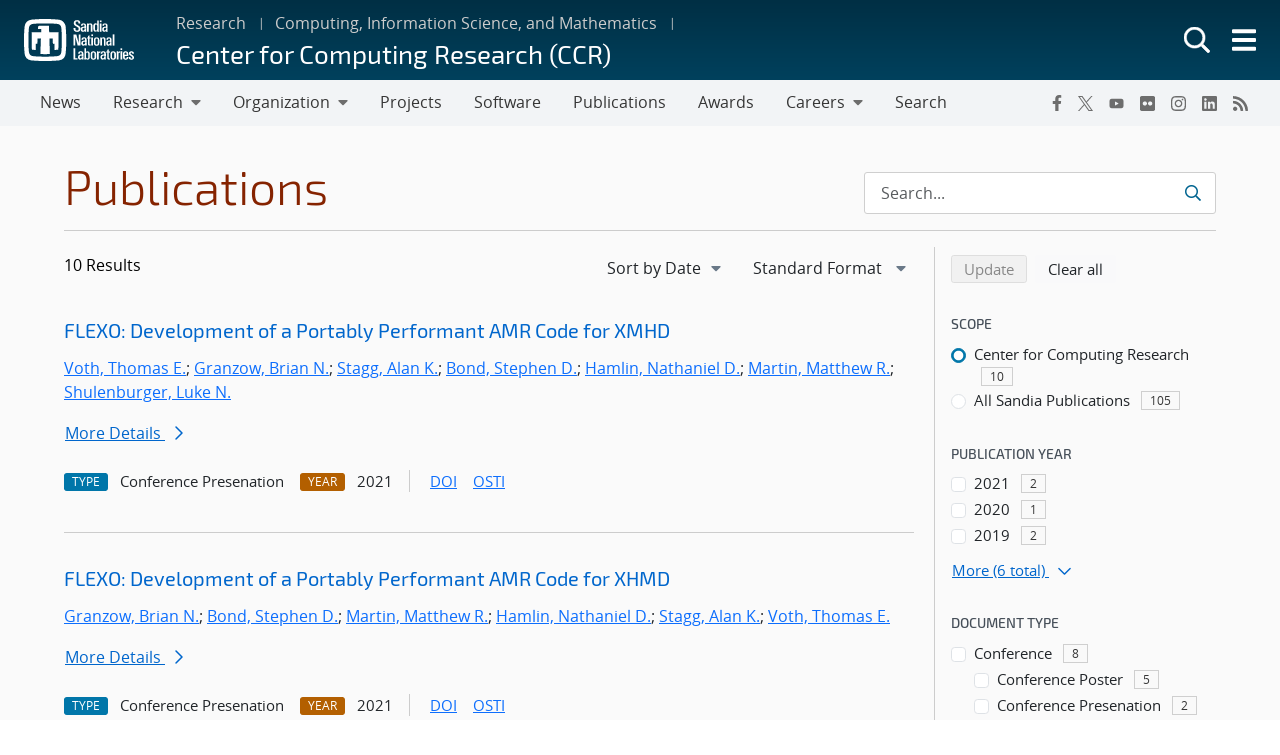

--- FILE ---
content_type: text/html; charset=UTF-8
request_url: https://www.sandia.gov/ccr/publications/search/?pub_auth=Jeremy+Kyle+Jennings&authors%5B%5D=matthew-martin
body_size: 14826
content:
<!doctype html>
<html lang="en-US">

<head>
	<meta charset="UTF-8">
	<meta name="viewport" content="width=device-width, initial-scale=1">
	<link rel="profile" href="https://gmpg.org/xfn/11">
	<link rel="icon" type="image/png" href="https://www.sandia.gov/app/themes/thunderberg/favicon.png">
	<link rel="apple-touch-icon" type="image/png" href="https://www.sandia.gov/app/themes/thunderberg/favicon.png">
	<title>Publications Search &#8211; Center for Computing Research (CCR)</title>
<meta name='robots' content='noindex, noarchive' />

<script>
MathJax = {
  tex: {
    inlineMath: [['$','$'],['\\(','\\)']], 
    processEscapes: true
  },
  options: {
    ignoreHtmlClass: 'tex2jax_ignore|editor-rich-text'
  }
};

</script>
<link rel='dns-prefetch' href='//cdn.jsdelivr.net' />
<link rel="alternate" type="application/rss+xml" title="Center for Computing Research (CCR) &raquo; Feed" href="https://www.sandia.gov/ccr/feed/" />
<link rel="alternate" type="application/rss+xml" title="Center for Computing Research (CCR) &raquo; Comments Feed" href="https://www.sandia.gov/ccr/comments/feed/" />
<link rel='stylesheet' id='sandia-core-index-css' href='https://www.sandia.gov/app/mu-plugins/sandia-core-plugin/build/core/index.css?ver=fbb750fd312778403036' media='all' />
<link rel='stylesheet' id='sandia-publications-index-css' href='https://www.sandia.gov/app/mu-plugins/sandia-core-plugin/build/publications/index.css?ver=b851120a030bf2c8d304' media='all' />
<link rel='stylesheet' id='sandia-sandiaAlerts-index-css' href='https://www.sandia.gov/app/mu-plugins/sandia-core-plugin/build/sandiaAlerts/index.css?ver=1703fa3ba6420d581d2e' media='all' />
<link rel='stylesheet' id='emp-careers-css' href='https://www.sandia.gov/app/plugins/emp-careers-endpoint/assets/css/emp-jobs-shortcode.css?ver=6.4.7' media='all' />
<link rel='stylesheet' id='wp-etui-extra-css' href='https://www.sandia.gov/app/mu-plugins/sandia-core-plugin/plugins/wp-etui//wp-etui.css?ver=3.0.2-202601140643' media='all' />
<link rel='stylesheet' id='wp-etui-css' href='https://www.sandia.gov/app/mu-plugins/sandia-core-plugin/plugins/wp-etui/etui-build/tui-external/tui-external.css?ver=3.0.2-202601140643' media='all' />
<link rel='stylesheet' id='thunderberg-style-css' href='https://www.sandia.gov/app/themes/thunderberg/build/public.css?ver=d8440d06b4f85da188da' media='all' />
<link rel='stylesheet' id='thunderberg-v4-css' href='https://www.sandia.gov/app/themes/thunderberg/build/thunderberg-v4.css?ver=8954dc30bb14a0375a11' media='all' />
<link rel='stylesheet' id='index-css' href='https://www.sandia.gov/app/themes/emp-child/build/index.css?ver=6.4.7' media='all' />
<link rel='stylesheet' id='sandia-core-public-css' href='https://www.sandia.gov/app/mu-plugins/sandia-core-plugin/build/core/public.css?ver=4ff3e56e84884ac8c575' media='all' />
<link rel='stylesheet' id='wp-block-library-css' href='https://www.sandia.gov/ccr/wp-includes/css/dist/block-library/style.min.css?ver=6.4.7' media='all' />
<link rel='stylesheet' id='snl-block-style-css' href='https://www.sandia.gov/app/themes/thunderberg/build/blocks.css?ver=ec2e24bce783b63c4d4e' media='all' />
<style id='snl-accordion-wrapper-style-inline-css'>
.wp-block-snl-accordion-wrapper .accordion-toggle-links{margin-bottom:.5rem;text-align:right}.wp-block-snl-accordion-wrapper .accordion-toggle-link{background:none;border:0;color:#0d6efd;cursor:pointer;font:inherit;padding:0;text-decoration:underline}.wp-block-snl-accordion-wrapper .accordion-toggle-link:hover{text-decoration:none}.wp-block-snl-accordion-wrapper .accordion-toggle-separator{margin:0 .25rem}.wp-block-snl-accordion-wrapper .accordion-item{border-top:1px solid #dee2e6!important}.wp-block-snl-accordion-wrapper .accordion-item+.accordion-item{margin-top:-1px}
</style>
<link rel='stylesheet' id='public-css' href='https://www.sandia.gov/app/themes/emp-child/build/public.css?ver=6.4.7' media='all' />
<style id='global-styles-inline-css'>
body{--wp--preset--color--black: #000000;--wp--preset--color--cyan-bluish-gray: #abb8c3;--wp--preset--color--white: #ffffff;--wp--preset--color--pale-pink: #f78da7;--wp--preset--color--vivid-red: #cf2e2e;--wp--preset--color--luminous-vivid-orange: #ff6900;--wp--preset--color--luminous-vivid-amber: #fcb900;--wp--preset--color--light-green-cyan: #7bdcb5;--wp--preset--color--vivid-green-cyan: #00d084;--wp--preset--color--pale-cyan-blue: #8ed1fc;--wp--preset--color--vivid-cyan-blue: #0693e3;--wp--preset--color--vivid-purple: #9b51e0;--wp--preset--color--sandia-blue: #00add0;--wp--preset--color--medium-blue: #0076a9;--wp--preset--color--dark-blue: #003359;--wp--preset--color--purple: #830065;--wp--preset--color--red: #ad0000;--wp--preset--color--orange: #ff8800;--wp--preset--color--yellow: #ffc200;--wp--preset--color--green: #6cb312;--wp--preset--color--teal: #008e74;--wp--preset--color--blue-gray: #7d8ea0;--wp--preset--color--gray: #888888;--wp--preset--color--snl-blue: #00add0;--wp--preset--color--snl-blue-25: #f2fbfd;--wp--preset--color--snl-blue-50: #e6f7fa;--wp--preset--color--snl-blue-75: #d9f3f8;--wp--preset--color--snl-blue-100: #cceff6;--wp--preset--color--snl-blue-200: #99deec;--wp--preset--color--snl-blue-300: #66cee3;--wp--preset--color--snl-blue-400: #33bdd9;--wp--preset--color--snl-blue-600: #0093b1;--wp--preset--color--snl-blue-700: #007992;--wp--preset--color--snl-blue-800: #005f72;--wp--preset--color--snl-blue-900: #004553;--wp--preset--color--snl-medium-blue: #0076a9;--wp--preset--color--snl-medium-blue-25: #f2f8fb;--wp--preset--color--snl-medium-blue-50: #e6f1f6;--wp--preset--color--snl-medium-blue-75: #d9eaf2;--wp--preset--color--snl-medium-blue-100: #cce4ee;--wp--preset--color--snl-medium-blue-200: #99c8dd;--wp--preset--color--snl-medium-blue-300: #66adcb;--wp--preset--color--snl-medium-blue-400: #3391ba;--wp--preset--color--snl-medium-blue-600: #006490;--wp--preset--color--snl-medium-blue-700: #005376;--wp--preset--color--snl-medium-blue-800: #00415d;--wp--preset--color--snl-medium-blue-900: #002f44;--wp--preset--color--snl-dark-blue: #003359;--wp--preset--color--snl-dark-blue-25: #f2f5f7;--wp--preset--color--snl-dark-blue-50: #e6ebee;--wp--preset--color--snl-dark-blue-75: #d9e0e6;--wp--preset--color--snl-dark-blue-100: #ccd6de;--wp--preset--color--snl-dark-blue-200: #99adbd;--wp--preset--color--snl-dark-blue-300: #66859b;--wp--preset--color--snl-dark-blue-400: #335c7a;--wp--preset--color--snl-dark-blue-600: #002b4c;--wp--preset--color--snl-dark-blue-700: #00243e;--wp--preset--color--snl-dark-blue-800: #001c31;--wp--preset--color--snl-dark-blue-900: #001424;--wp--preset--color--snl-purple: #830065;--wp--preset--color--snl-purple-25: #faf2f8;--wp--preset--color--snl-purple-50: #f7e7f7;--wp--preset--color--snl-purple-75: #f0d9eb;--wp--preset--color--snl-purple-100: #ebcce4;--wp--preset--color--snl-purple-200: #d799c9;--wp--preset--color--snl-purple-300: #c266ad;--wp--preset--color--snl-purple-400: #ae3392;--wp--preset--color--snl-purple-600: #830065;--wp--preset--color--snl-purple-700: #6c0053;--wp--preset--color--snl-purple-800: #550041;--wp--preset--color--snl-purple-900: #3e0030;--wp--preset--color--snl-red: #ad0000;--wp--preset--color--snl-red-25: #fcf2f2;--wp--preset--color--snl-red-50: #fae6e6;--wp--preset--color--snl-red-75: #f7d9d9;--wp--preset--color--snl-red-100: #f5cccc;--wp--preset--color--snl-red-200: #eb9999;--wp--preset--color--snl-red-300: #e06666;--wp--preset--color--snl-red-400: #d63333;--wp--preset--color--snl-red-600: #ad0000;--wp--preset--color--snl-red-700: #8f0000;--wp--preset--color--snl-red-800: #700000;--wp--preset--color--snl-red-900: #520000;--wp--preset--color--snl-orange: #ff8800;--wp--preset--color--snl-orange-25: #fff9f2;--wp--preset--color--snl-orange-50: #fff0e6;--wp--preset--color--snl-orange-75: #ffedd9;--wp--preset--color--snl-orange-100: #ffe7cc;--wp--preset--color--snl-orange-200: #ffcf99;--wp--preset--color--snl-orange-300: #ffb866;--wp--preset--color--snl-orange-400: #ffa033;--wp--preset--color--snl-orange-600: #d97400;--wp--preset--color--snl-orange-700: #b35f00;--wp--preset--color--snl-orange-800: #8c4b00;--wp--preset--color--snl-orange-900: #663600;--wp--preset--color--snl-yellow: #ffc200;--wp--preset--color--snl-yellow-25: #fffcf2;--wp--preset--color--snl-yellow-50: #fff9e6;--wp--preset--color--snl-yellow-75: #fff6d9;--wp--preset--color--snl-yellow-100: #fff3cc;--wp--preset--color--snl-yellow-200: #ffe799;--wp--preset--color--snl-yellow-300: #ffda66;--wp--preset--color--snl-yellow-400: #ffce33;--wp--preset--color--snl-yellow-600: #d9a500;--wp--preset--color--snl-yellow-700: #b38800;--wp--preset--color--snl-yellow-800: #8c6b00;--wp--preset--color--snl-yellow-900: #664e00;--wp--preset--color--snl-green: #6cb312;--wp--preset--color--snl-green-25: #f8fbf3;--wp--preset--color--snl-green-50: #f0f7e7;--wp--preset--color--snl-green-75: #e9f4db;--wp--preset--color--snl-green-100: #e2f0d0;--wp--preset--color--snl-green-200: #c4e1a0;--wp--preset--color--snl-green-300: #a7d171;--wp--preset--color--snl-green-400: #89c241;--wp--preset--color--snl-green-600: #5c980f;--wp--preset--color--snl-green-700: #4c7d0d;--wp--preset--color--snl-green-800: #3b620a;--wp--preset--color--snl-green-900: #2b4807;--wp--preset--color--snl-teal: #008e74;--wp--preset--color--snl-teal-25: #f2f9f8;--wp--preset--color--snl-teal-50: #e6f4f1;--wp--preset--color--snl-teal-75: #d9eeea;--wp--preset--color--snl-teal-100: #cce8e3;--wp--preset--color--snl-teal-200: #99d2c7;--wp--preset--color--snl-teal-300: #66bbac;--wp--preset--color--snl-teal-400: #33a590;--wp--preset--color--snl-teal-600: #007963;--wp--preset--color--snl-teal-700: #006351;--wp--preset--color--snl-teal-800: #004e40;--wp--preset--color--snl-teal-900: #00392e;--wp--preset--color--snl-blue-grey: #7d8ea0;--wp--preset--color--snl-blue-grey-25: #f9f9fa;--wp--preset--color--snl-blue-grey-50: #f2f4f6;--wp--preset--color--snl-blue-grey-75: #eceef1;--wp--preset--color--snl-blue-grey-100: #e5e8ec;--wp--preset--color--snl-blue-grey-200: #cbd2d9;--wp--preset--color--snl-blue-grey-300: #b1bbc6;--wp--preset--color--snl-blue-grey-400: #97a5b3;--wp--preset--color--snl-blue-grey-600: #6a7988;--wp--preset--color--snl-blue-grey-700: #586370;--wp--preset--color--snl-blue-grey-800: #454e58;--wp--preset--color--snl-blue-grey-900: #323940;--wp--preset--color--snl-grey: #888888;--wp--preset--color--snl-grey-25: #f9f9f9;--wp--preset--color--snl-grey-50: #f3f3f3;--wp--preset--color--snl-grey-75: #ededed;--wp--preset--color--snl-grey-100: #e7e7e7;--wp--preset--color--snl-grey-200: #cfcfcf;--wp--preset--color--snl-grey-300: #b8b8b8;--wp--preset--color--snl-grey-400: #a0a0a0;--wp--preset--color--snl-grey-600: #6d6d6d;--wp--preset--color--snl-grey-700: #525252;--wp--preset--color--snl-grey-800: #525252;--wp--preset--color--snl-grey-900: #1b1b1b;--wp--preset--gradient--vivid-cyan-blue-to-vivid-purple: linear-gradient(135deg,rgba(6,147,227,1) 0%,rgb(155,81,224) 100%);--wp--preset--gradient--light-green-cyan-to-vivid-green-cyan: linear-gradient(135deg,rgb(122,220,180) 0%,rgb(0,208,130) 100%);--wp--preset--gradient--luminous-vivid-amber-to-luminous-vivid-orange: linear-gradient(135deg,rgba(252,185,0,1) 0%,rgba(255,105,0,1) 100%);--wp--preset--gradient--luminous-vivid-orange-to-vivid-red: linear-gradient(135deg,rgba(255,105,0,1) 0%,rgb(207,46,46) 100%);--wp--preset--gradient--very-light-gray-to-cyan-bluish-gray: linear-gradient(135deg,rgb(238,238,238) 0%,rgb(169,184,195) 100%);--wp--preset--gradient--cool-to-warm-spectrum: linear-gradient(135deg,rgb(74,234,220) 0%,rgb(151,120,209) 20%,rgb(207,42,186) 40%,rgb(238,44,130) 60%,rgb(251,105,98) 80%,rgb(254,248,76) 100%);--wp--preset--gradient--blush-light-purple: linear-gradient(135deg,rgb(255,206,236) 0%,rgb(152,150,240) 100%);--wp--preset--gradient--blush-bordeaux: linear-gradient(135deg,rgb(254,205,165) 0%,rgb(254,45,45) 50%,rgb(107,0,62) 100%);--wp--preset--gradient--luminous-dusk: linear-gradient(135deg,rgb(255,203,112) 0%,rgb(199,81,192) 50%,rgb(65,88,208) 100%);--wp--preset--gradient--pale-ocean: linear-gradient(135deg,rgb(255,245,203) 0%,rgb(182,227,212) 50%,rgb(51,167,181) 100%);--wp--preset--gradient--electric-grass: linear-gradient(135deg,rgb(202,248,128) 0%,rgb(113,206,126) 100%);--wp--preset--gradient--midnight: linear-gradient(135deg,rgb(2,3,129) 0%,rgb(40,116,252) 100%);--wp--preset--font-size--small: 13px;--wp--preset--font-size--medium: 20px;--wp--preset--font-size--large: 36px;--wp--preset--font-size--x-large: 42px;--wp--preset--font-size--13-px: 13px;--wp--preset--font-size--20-px: 20px;--wp--preset--font-size--24-px: 24px;--wp--preset--font-size--28-px: 28px;--wp--preset--font-size--30-px: 30px;--wp--preset--font-size--36-px: 36px;--wp--preset--font-size--42-px: 42px;--wp--preset--spacing--20: 0.44rem;--wp--preset--spacing--30: 0.67rem;--wp--preset--spacing--40: 1rem;--wp--preset--spacing--50: 1.5rem;--wp--preset--spacing--60: 2.25rem;--wp--preset--spacing--70: 3.38rem;--wp--preset--spacing--80: 5.06rem;--wp--preset--shadow--natural: 6px 6px 9px rgba(0, 0, 0, 0.2);--wp--preset--shadow--deep: 12px 12px 50px rgba(0, 0, 0, 0.4);--wp--preset--shadow--sharp: 6px 6px 0px rgba(0, 0, 0, 0.2);--wp--preset--shadow--outlined: 6px 6px 0px -3px rgba(255, 255, 255, 1), 6px 6px rgba(0, 0, 0, 1);--wp--preset--shadow--crisp: 6px 6px 0px rgba(0, 0, 0, 1);}body { margin: 0;--wp--style--global--content-size: 1200px;--wp--style--global--wide-size: 1200px; }.wp-site-blocks > .alignleft { float: left; margin-right: 2em; }.wp-site-blocks > .alignright { float: right; margin-left: 2em; }.wp-site-blocks > .aligncenter { justify-content: center; margin-left: auto; margin-right: auto; }:where(.is-layout-flex){gap: 0.5em;}:where(.is-layout-grid){gap: 0.5em;}body .is-layout-flow > .alignleft{float: left;margin-inline-start: 0;margin-inline-end: 2em;}body .is-layout-flow > .alignright{float: right;margin-inline-start: 2em;margin-inline-end: 0;}body .is-layout-flow > .aligncenter{margin-left: auto !important;margin-right: auto !important;}body .is-layout-constrained > .alignleft{float: left;margin-inline-start: 0;margin-inline-end: 2em;}body .is-layout-constrained > .alignright{float: right;margin-inline-start: 2em;margin-inline-end: 0;}body .is-layout-constrained > .aligncenter{margin-left: auto !important;margin-right: auto !important;}body .is-layout-constrained > :where(:not(.alignleft):not(.alignright):not(.alignfull)){max-width: var(--wp--style--global--content-size);margin-left: auto !important;margin-right: auto !important;}body .is-layout-constrained > .alignwide{max-width: var(--wp--style--global--wide-size);}body .is-layout-flex{display: flex;}body .is-layout-flex{flex-wrap: wrap;align-items: center;}body .is-layout-flex > *{margin: 0;}body .is-layout-grid{display: grid;}body .is-layout-grid > *{margin: 0;}body{padding-top: 0px;padding-right: 0px;padding-bottom: 0px;padding-left: 0px;}a:where(:not(.wp-element-button)){text-decoration: underline;}.wp-element-button, .wp-block-button__link{background-color: #32373c;border-width: 0;color: #fff;font-family: inherit;font-size: inherit;line-height: inherit;padding: calc(0.667em + 2px) calc(1.333em + 2px);text-decoration: none;}.has-black-color{color: var(--wp--preset--color--black) !important;}.has-cyan-bluish-gray-color{color: var(--wp--preset--color--cyan-bluish-gray) !important;}.has-white-color{color: var(--wp--preset--color--white) !important;}.has-pale-pink-color{color: var(--wp--preset--color--pale-pink) !important;}.has-vivid-red-color{color: var(--wp--preset--color--vivid-red) !important;}.has-luminous-vivid-orange-color{color: var(--wp--preset--color--luminous-vivid-orange) !important;}.has-luminous-vivid-amber-color{color: var(--wp--preset--color--luminous-vivid-amber) !important;}.has-light-green-cyan-color{color: var(--wp--preset--color--light-green-cyan) !important;}.has-vivid-green-cyan-color{color: var(--wp--preset--color--vivid-green-cyan) !important;}.has-pale-cyan-blue-color{color: var(--wp--preset--color--pale-cyan-blue) !important;}.has-vivid-cyan-blue-color{color: var(--wp--preset--color--vivid-cyan-blue) !important;}.has-vivid-purple-color{color: var(--wp--preset--color--vivid-purple) !important;}.has-sandia-blue-color{color: var(--wp--preset--color--sandia-blue) !important;}.has-medium-blue-color{color: var(--wp--preset--color--medium-blue) !important;}.has-dark-blue-color{color: var(--wp--preset--color--dark-blue) !important;}.has-purple-color{color: var(--wp--preset--color--purple) !important;}.has-red-color{color: var(--wp--preset--color--red) !important;}.has-orange-color{color: var(--wp--preset--color--orange) !important;}.has-yellow-color{color: var(--wp--preset--color--yellow) !important;}.has-green-color{color: var(--wp--preset--color--green) !important;}.has-teal-color{color: var(--wp--preset--color--teal) !important;}.has-blue-gray-color{color: var(--wp--preset--color--blue-gray) !important;}.has-gray-color{color: var(--wp--preset--color--gray) !important;}.has-snl-blue-color{color: var(--wp--preset--color--snl-blue) !important;}.has-snl-blue-25-color{color: var(--wp--preset--color--snl-blue-25) !important;}.has-snl-blue-50-color{color: var(--wp--preset--color--snl-blue-50) !important;}.has-snl-blue-75-color{color: var(--wp--preset--color--snl-blue-75) !important;}.has-snl-blue-100-color{color: var(--wp--preset--color--snl-blue-100) !important;}.has-snl-blue-200-color{color: var(--wp--preset--color--snl-blue-200) !important;}.has-snl-blue-300-color{color: var(--wp--preset--color--snl-blue-300) !important;}.has-snl-blue-400-color{color: var(--wp--preset--color--snl-blue-400) !important;}.has-snl-blue-600-color{color: var(--wp--preset--color--snl-blue-600) !important;}.has-snl-blue-700-color{color: var(--wp--preset--color--snl-blue-700) !important;}.has-snl-blue-800-color{color: var(--wp--preset--color--snl-blue-800) !important;}.has-snl-blue-900-color{color: var(--wp--preset--color--snl-blue-900) !important;}.has-snl-medium-blue-color{color: var(--wp--preset--color--snl-medium-blue) !important;}.has-snl-medium-blue-25-color{color: var(--wp--preset--color--snl-medium-blue-25) !important;}.has-snl-medium-blue-50-color{color: var(--wp--preset--color--snl-medium-blue-50) !important;}.has-snl-medium-blue-75-color{color: var(--wp--preset--color--snl-medium-blue-75) !important;}.has-snl-medium-blue-100-color{color: var(--wp--preset--color--snl-medium-blue-100) !important;}.has-snl-medium-blue-200-color{color: var(--wp--preset--color--snl-medium-blue-200) !important;}.has-snl-medium-blue-300-color{color: var(--wp--preset--color--snl-medium-blue-300) !important;}.has-snl-medium-blue-400-color{color: var(--wp--preset--color--snl-medium-blue-400) !important;}.has-snl-medium-blue-600-color{color: var(--wp--preset--color--snl-medium-blue-600) !important;}.has-snl-medium-blue-700-color{color: var(--wp--preset--color--snl-medium-blue-700) !important;}.has-snl-medium-blue-800-color{color: var(--wp--preset--color--snl-medium-blue-800) !important;}.has-snl-medium-blue-900-color{color: var(--wp--preset--color--snl-medium-blue-900) !important;}.has-snl-dark-blue-color{color: var(--wp--preset--color--snl-dark-blue) !important;}.has-snl-dark-blue-25-color{color: var(--wp--preset--color--snl-dark-blue-25) !important;}.has-snl-dark-blue-50-color{color: var(--wp--preset--color--snl-dark-blue-50) !important;}.has-snl-dark-blue-75-color{color: var(--wp--preset--color--snl-dark-blue-75) !important;}.has-snl-dark-blue-100-color{color: var(--wp--preset--color--snl-dark-blue-100) !important;}.has-snl-dark-blue-200-color{color: var(--wp--preset--color--snl-dark-blue-200) !important;}.has-snl-dark-blue-300-color{color: var(--wp--preset--color--snl-dark-blue-300) !important;}.has-snl-dark-blue-400-color{color: var(--wp--preset--color--snl-dark-blue-400) !important;}.has-snl-dark-blue-600-color{color: var(--wp--preset--color--snl-dark-blue-600) !important;}.has-snl-dark-blue-700-color{color: var(--wp--preset--color--snl-dark-blue-700) !important;}.has-snl-dark-blue-800-color{color: var(--wp--preset--color--snl-dark-blue-800) !important;}.has-snl-dark-blue-900-color{color: var(--wp--preset--color--snl-dark-blue-900) !important;}.has-snl-purple-color{color: var(--wp--preset--color--snl-purple) !important;}.has-snl-purple-25-color{color: var(--wp--preset--color--snl-purple-25) !important;}.has-snl-purple-50-color{color: var(--wp--preset--color--snl-purple-50) !important;}.has-snl-purple-75-color{color: var(--wp--preset--color--snl-purple-75) !important;}.has-snl-purple-100-color{color: var(--wp--preset--color--snl-purple-100) !important;}.has-snl-purple-200-color{color: var(--wp--preset--color--snl-purple-200) !important;}.has-snl-purple-300-color{color: var(--wp--preset--color--snl-purple-300) !important;}.has-snl-purple-400-color{color: var(--wp--preset--color--snl-purple-400) !important;}.has-snl-purple-600-color{color: var(--wp--preset--color--snl-purple-600) !important;}.has-snl-purple-700-color{color: var(--wp--preset--color--snl-purple-700) !important;}.has-snl-purple-800-color{color: var(--wp--preset--color--snl-purple-800) !important;}.has-snl-purple-900-color{color: var(--wp--preset--color--snl-purple-900) !important;}.has-snl-red-color{color: var(--wp--preset--color--snl-red) !important;}.has-snl-red-25-color{color: var(--wp--preset--color--snl-red-25) !important;}.has-snl-red-50-color{color: var(--wp--preset--color--snl-red-50) !important;}.has-snl-red-75-color{color: var(--wp--preset--color--snl-red-75) !important;}.has-snl-red-100-color{color: var(--wp--preset--color--snl-red-100) !important;}.has-snl-red-200-color{color: var(--wp--preset--color--snl-red-200) !important;}.has-snl-red-300-color{color: var(--wp--preset--color--snl-red-300) !important;}.has-snl-red-400-color{color: var(--wp--preset--color--snl-red-400) !important;}.has-snl-red-600-color{color: var(--wp--preset--color--snl-red-600) !important;}.has-snl-red-700-color{color: var(--wp--preset--color--snl-red-700) !important;}.has-snl-red-800-color{color: var(--wp--preset--color--snl-red-800) !important;}.has-snl-red-900-color{color: var(--wp--preset--color--snl-red-900) !important;}.has-snl-orange-color{color: var(--wp--preset--color--snl-orange) !important;}.has-snl-orange-25-color{color: var(--wp--preset--color--snl-orange-25) !important;}.has-snl-orange-50-color{color: var(--wp--preset--color--snl-orange-50) !important;}.has-snl-orange-75-color{color: var(--wp--preset--color--snl-orange-75) !important;}.has-snl-orange-100-color{color: var(--wp--preset--color--snl-orange-100) !important;}.has-snl-orange-200-color{color: var(--wp--preset--color--snl-orange-200) !important;}.has-snl-orange-300-color{color: var(--wp--preset--color--snl-orange-300) !important;}.has-snl-orange-400-color{color: var(--wp--preset--color--snl-orange-400) !important;}.has-snl-orange-600-color{color: var(--wp--preset--color--snl-orange-600) !important;}.has-snl-orange-700-color{color: var(--wp--preset--color--snl-orange-700) !important;}.has-snl-orange-800-color{color: var(--wp--preset--color--snl-orange-800) !important;}.has-snl-orange-900-color{color: var(--wp--preset--color--snl-orange-900) !important;}.has-snl-yellow-color{color: var(--wp--preset--color--snl-yellow) !important;}.has-snl-yellow-25-color{color: var(--wp--preset--color--snl-yellow-25) !important;}.has-snl-yellow-50-color{color: var(--wp--preset--color--snl-yellow-50) !important;}.has-snl-yellow-75-color{color: var(--wp--preset--color--snl-yellow-75) !important;}.has-snl-yellow-100-color{color: var(--wp--preset--color--snl-yellow-100) !important;}.has-snl-yellow-200-color{color: var(--wp--preset--color--snl-yellow-200) !important;}.has-snl-yellow-300-color{color: var(--wp--preset--color--snl-yellow-300) !important;}.has-snl-yellow-400-color{color: var(--wp--preset--color--snl-yellow-400) !important;}.has-snl-yellow-600-color{color: var(--wp--preset--color--snl-yellow-600) !important;}.has-snl-yellow-700-color{color: var(--wp--preset--color--snl-yellow-700) !important;}.has-snl-yellow-800-color{color: var(--wp--preset--color--snl-yellow-800) !important;}.has-snl-yellow-900-color{color: var(--wp--preset--color--snl-yellow-900) !important;}.has-snl-green-color{color: var(--wp--preset--color--snl-green) !important;}.has-snl-green-25-color{color: var(--wp--preset--color--snl-green-25) !important;}.has-snl-green-50-color{color: var(--wp--preset--color--snl-green-50) !important;}.has-snl-green-75-color{color: var(--wp--preset--color--snl-green-75) !important;}.has-snl-green-100-color{color: var(--wp--preset--color--snl-green-100) !important;}.has-snl-green-200-color{color: var(--wp--preset--color--snl-green-200) !important;}.has-snl-green-300-color{color: var(--wp--preset--color--snl-green-300) !important;}.has-snl-green-400-color{color: var(--wp--preset--color--snl-green-400) !important;}.has-snl-green-600-color{color: var(--wp--preset--color--snl-green-600) !important;}.has-snl-green-700-color{color: var(--wp--preset--color--snl-green-700) !important;}.has-snl-green-800-color{color: var(--wp--preset--color--snl-green-800) !important;}.has-snl-green-900-color{color: var(--wp--preset--color--snl-green-900) !important;}.has-snl-teal-color{color: var(--wp--preset--color--snl-teal) !important;}.has-snl-teal-25-color{color: var(--wp--preset--color--snl-teal-25) !important;}.has-snl-teal-50-color{color: var(--wp--preset--color--snl-teal-50) !important;}.has-snl-teal-75-color{color: var(--wp--preset--color--snl-teal-75) !important;}.has-snl-teal-100-color{color: var(--wp--preset--color--snl-teal-100) !important;}.has-snl-teal-200-color{color: var(--wp--preset--color--snl-teal-200) !important;}.has-snl-teal-300-color{color: var(--wp--preset--color--snl-teal-300) !important;}.has-snl-teal-400-color{color: var(--wp--preset--color--snl-teal-400) !important;}.has-snl-teal-600-color{color: var(--wp--preset--color--snl-teal-600) !important;}.has-snl-teal-700-color{color: var(--wp--preset--color--snl-teal-700) !important;}.has-snl-teal-800-color{color: var(--wp--preset--color--snl-teal-800) !important;}.has-snl-teal-900-color{color: var(--wp--preset--color--snl-teal-900) !important;}.has-snl-blue-grey-color{color: var(--wp--preset--color--snl-blue-grey) !important;}.has-snl-blue-grey-25-color{color: var(--wp--preset--color--snl-blue-grey-25) !important;}.has-snl-blue-grey-50-color{color: var(--wp--preset--color--snl-blue-grey-50) !important;}.has-snl-blue-grey-75-color{color: var(--wp--preset--color--snl-blue-grey-75) !important;}.has-snl-blue-grey-100-color{color: var(--wp--preset--color--snl-blue-grey-100) !important;}.has-snl-blue-grey-200-color{color: var(--wp--preset--color--snl-blue-grey-200) !important;}.has-snl-blue-grey-300-color{color: var(--wp--preset--color--snl-blue-grey-300) !important;}.has-snl-blue-grey-400-color{color: var(--wp--preset--color--snl-blue-grey-400) !important;}.has-snl-blue-grey-600-color{color: var(--wp--preset--color--snl-blue-grey-600) !important;}.has-snl-blue-grey-700-color{color: var(--wp--preset--color--snl-blue-grey-700) !important;}.has-snl-blue-grey-800-color{color: var(--wp--preset--color--snl-blue-grey-800) !important;}.has-snl-blue-grey-900-color{color: var(--wp--preset--color--snl-blue-grey-900) !important;}.has-snl-grey-color{color: var(--wp--preset--color--snl-grey) !important;}.has-snl-grey-25-color{color: var(--wp--preset--color--snl-grey-25) !important;}.has-snl-grey-50-color{color: var(--wp--preset--color--snl-grey-50) !important;}.has-snl-grey-75-color{color: var(--wp--preset--color--snl-grey-75) !important;}.has-snl-grey-100-color{color: var(--wp--preset--color--snl-grey-100) !important;}.has-snl-grey-200-color{color: var(--wp--preset--color--snl-grey-200) !important;}.has-snl-grey-300-color{color: var(--wp--preset--color--snl-grey-300) !important;}.has-snl-grey-400-color{color: var(--wp--preset--color--snl-grey-400) !important;}.has-snl-grey-600-color{color: var(--wp--preset--color--snl-grey-600) !important;}.has-snl-grey-700-color{color: var(--wp--preset--color--snl-grey-700) !important;}.has-snl-grey-800-color{color: var(--wp--preset--color--snl-grey-800) !important;}.has-snl-grey-900-color{color: var(--wp--preset--color--snl-grey-900) !important;}.has-black-background-color{background-color: var(--wp--preset--color--black) !important;}.has-cyan-bluish-gray-background-color{background-color: var(--wp--preset--color--cyan-bluish-gray) !important;}.has-white-background-color{background-color: var(--wp--preset--color--white) !important;}.has-pale-pink-background-color{background-color: var(--wp--preset--color--pale-pink) !important;}.has-vivid-red-background-color{background-color: var(--wp--preset--color--vivid-red) !important;}.has-luminous-vivid-orange-background-color{background-color: var(--wp--preset--color--luminous-vivid-orange) !important;}.has-luminous-vivid-amber-background-color{background-color: var(--wp--preset--color--luminous-vivid-amber) !important;}.has-light-green-cyan-background-color{background-color: var(--wp--preset--color--light-green-cyan) !important;}.has-vivid-green-cyan-background-color{background-color: var(--wp--preset--color--vivid-green-cyan) !important;}.has-pale-cyan-blue-background-color{background-color: var(--wp--preset--color--pale-cyan-blue) !important;}.has-vivid-cyan-blue-background-color{background-color: var(--wp--preset--color--vivid-cyan-blue) !important;}.has-vivid-purple-background-color{background-color: var(--wp--preset--color--vivid-purple) !important;}.has-sandia-blue-background-color{background-color: var(--wp--preset--color--sandia-blue) !important;}.has-medium-blue-background-color{background-color: var(--wp--preset--color--medium-blue) !important;}.has-dark-blue-background-color{background-color: var(--wp--preset--color--dark-blue) !important;}.has-purple-background-color{background-color: var(--wp--preset--color--purple) !important;}.has-red-background-color{background-color: var(--wp--preset--color--red) !important;}.has-orange-background-color{background-color: var(--wp--preset--color--orange) !important;}.has-yellow-background-color{background-color: var(--wp--preset--color--yellow) !important;}.has-green-background-color{background-color: var(--wp--preset--color--green) !important;}.has-teal-background-color{background-color: var(--wp--preset--color--teal) !important;}.has-blue-gray-background-color{background-color: var(--wp--preset--color--blue-gray) !important;}.has-gray-background-color{background-color: var(--wp--preset--color--gray) !important;}.has-snl-blue-background-color{background-color: var(--wp--preset--color--snl-blue) !important;}.has-snl-blue-25-background-color{background-color: var(--wp--preset--color--snl-blue-25) !important;}.has-snl-blue-50-background-color{background-color: var(--wp--preset--color--snl-blue-50) !important;}.has-snl-blue-75-background-color{background-color: var(--wp--preset--color--snl-blue-75) !important;}.has-snl-blue-100-background-color{background-color: var(--wp--preset--color--snl-blue-100) !important;}.has-snl-blue-200-background-color{background-color: var(--wp--preset--color--snl-blue-200) !important;}.has-snl-blue-300-background-color{background-color: var(--wp--preset--color--snl-blue-300) !important;}.has-snl-blue-400-background-color{background-color: var(--wp--preset--color--snl-blue-400) !important;}.has-snl-blue-600-background-color{background-color: var(--wp--preset--color--snl-blue-600) !important;}.has-snl-blue-700-background-color{background-color: var(--wp--preset--color--snl-blue-700) !important;}.has-snl-blue-800-background-color{background-color: var(--wp--preset--color--snl-blue-800) !important;}.has-snl-blue-900-background-color{background-color: var(--wp--preset--color--snl-blue-900) !important;}.has-snl-medium-blue-background-color{background-color: var(--wp--preset--color--snl-medium-blue) !important;}.has-snl-medium-blue-25-background-color{background-color: var(--wp--preset--color--snl-medium-blue-25) !important;}.has-snl-medium-blue-50-background-color{background-color: var(--wp--preset--color--snl-medium-blue-50) !important;}.has-snl-medium-blue-75-background-color{background-color: var(--wp--preset--color--snl-medium-blue-75) !important;}.has-snl-medium-blue-100-background-color{background-color: var(--wp--preset--color--snl-medium-blue-100) !important;}.has-snl-medium-blue-200-background-color{background-color: var(--wp--preset--color--snl-medium-blue-200) !important;}.has-snl-medium-blue-300-background-color{background-color: var(--wp--preset--color--snl-medium-blue-300) !important;}.has-snl-medium-blue-400-background-color{background-color: var(--wp--preset--color--snl-medium-blue-400) !important;}.has-snl-medium-blue-600-background-color{background-color: var(--wp--preset--color--snl-medium-blue-600) !important;}.has-snl-medium-blue-700-background-color{background-color: var(--wp--preset--color--snl-medium-blue-700) !important;}.has-snl-medium-blue-800-background-color{background-color: var(--wp--preset--color--snl-medium-blue-800) !important;}.has-snl-medium-blue-900-background-color{background-color: var(--wp--preset--color--snl-medium-blue-900) !important;}.has-snl-dark-blue-background-color{background-color: var(--wp--preset--color--snl-dark-blue) !important;}.has-snl-dark-blue-25-background-color{background-color: var(--wp--preset--color--snl-dark-blue-25) !important;}.has-snl-dark-blue-50-background-color{background-color: var(--wp--preset--color--snl-dark-blue-50) !important;}.has-snl-dark-blue-75-background-color{background-color: var(--wp--preset--color--snl-dark-blue-75) !important;}.has-snl-dark-blue-100-background-color{background-color: var(--wp--preset--color--snl-dark-blue-100) !important;}.has-snl-dark-blue-200-background-color{background-color: var(--wp--preset--color--snl-dark-blue-200) !important;}.has-snl-dark-blue-300-background-color{background-color: var(--wp--preset--color--snl-dark-blue-300) !important;}.has-snl-dark-blue-400-background-color{background-color: var(--wp--preset--color--snl-dark-blue-400) !important;}.has-snl-dark-blue-600-background-color{background-color: var(--wp--preset--color--snl-dark-blue-600) !important;}.has-snl-dark-blue-700-background-color{background-color: var(--wp--preset--color--snl-dark-blue-700) !important;}.has-snl-dark-blue-800-background-color{background-color: var(--wp--preset--color--snl-dark-blue-800) !important;}.has-snl-dark-blue-900-background-color{background-color: var(--wp--preset--color--snl-dark-blue-900) !important;}.has-snl-purple-background-color{background-color: var(--wp--preset--color--snl-purple) !important;}.has-snl-purple-25-background-color{background-color: var(--wp--preset--color--snl-purple-25) !important;}.has-snl-purple-50-background-color{background-color: var(--wp--preset--color--snl-purple-50) !important;}.has-snl-purple-75-background-color{background-color: var(--wp--preset--color--snl-purple-75) !important;}.has-snl-purple-100-background-color{background-color: var(--wp--preset--color--snl-purple-100) !important;}.has-snl-purple-200-background-color{background-color: var(--wp--preset--color--snl-purple-200) !important;}.has-snl-purple-300-background-color{background-color: var(--wp--preset--color--snl-purple-300) !important;}.has-snl-purple-400-background-color{background-color: var(--wp--preset--color--snl-purple-400) !important;}.has-snl-purple-600-background-color{background-color: var(--wp--preset--color--snl-purple-600) !important;}.has-snl-purple-700-background-color{background-color: var(--wp--preset--color--snl-purple-700) !important;}.has-snl-purple-800-background-color{background-color: var(--wp--preset--color--snl-purple-800) !important;}.has-snl-purple-900-background-color{background-color: var(--wp--preset--color--snl-purple-900) !important;}.has-snl-red-background-color{background-color: var(--wp--preset--color--snl-red) !important;}.has-snl-red-25-background-color{background-color: var(--wp--preset--color--snl-red-25) !important;}.has-snl-red-50-background-color{background-color: var(--wp--preset--color--snl-red-50) !important;}.has-snl-red-75-background-color{background-color: var(--wp--preset--color--snl-red-75) !important;}.has-snl-red-100-background-color{background-color: var(--wp--preset--color--snl-red-100) !important;}.has-snl-red-200-background-color{background-color: var(--wp--preset--color--snl-red-200) !important;}.has-snl-red-300-background-color{background-color: var(--wp--preset--color--snl-red-300) !important;}.has-snl-red-400-background-color{background-color: var(--wp--preset--color--snl-red-400) !important;}.has-snl-red-600-background-color{background-color: var(--wp--preset--color--snl-red-600) !important;}.has-snl-red-700-background-color{background-color: var(--wp--preset--color--snl-red-700) !important;}.has-snl-red-800-background-color{background-color: var(--wp--preset--color--snl-red-800) !important;}.has-snl-red-900-background-color{background-color: var(--wp--preset--color--snl-red-900) !important;}.has-snl-orange-background-color{background-color: var(--wp--preset--color--snl-orange) !important;}.has-snl-orange-25-background-color{background-color: var(--wp--preset--color--snl-orange-25) !important;}.has-snl-orange-50-background-color{background-color: var(--wp--preset--color--snl-orange-50) !important;}.has-snl-orange-75-background-color{background-color: var(--wp--preset--color--snl-orange-75) !important;}.has-snl-orange-100-background-color{background-color: var(--wp--preset--color--snl-orange-100) !important;}.has-snl-orange-200-background-color{background-color: var(--wp--preset--color--snl-orange-200) !important;}.has-snl-orange-300-background-color{background-color: var(--wp--preset--color--snl-orange-300) !important;}.has-snl-orange-400-background-color{background-color: var(--wp--preset--color--snl-orange-400) !important;}.has-snl-orange-600-background-color{background-color: var(--wp--preset--color--snl-orange-600) !important;}.has-snl-orange-700-background-color{background-color: var(--wp--preset--color--snl-orange-700) !important;}.has-snl-orange-800-background-color{background-color: var(--wp--preset--color--snl-orange-800) !important;}.has-snl-orange-900-background-color{background-color: var(--wp--preset--color--snl-orange-900) !important;}.has-snl-yellow-background-color{background-color: var(--wp--preset--color--snl-yellow) !important;}.has-snl-yellow-25-background-color{background-color: var(--wp--preset--color--snl-yellow-25) !important;}.has-snl-yellow-50-background-color{background-color: var(--wp--preset--color--snl-yellow-50) !important;}.has-snl-yellow-75-background-color{background-color: var(--wp--preset--color--snl-yellow-75) !important;}.has-snl-yellow-100-background-color{background-color: var(--wp--preset--color--snl-yellow-100) !important;}.has-snl-yellow-200-background-color{background-color: var(--wp--preset--color--snl-yellow-200) !important;}.has-snl-yellow-300-background-color{background-color: var(--wp--preset--color--snl-yellow-300) !important;}.has-snl-yellow-400-background-color{background-color: var(--wp--preset--color--snl-yellow-400) !important;}.has-snl-yellow-600-background-color{background-color: var(--wp--preset--color--snl-yellow-600) !important;}.has-snl-yellow-700-background-color{background-color: var(--wp--preset--color--snl-yellow-700) !important;}.has-snl-yellow-800-background-color{background-color: var(--wp--preset--color--snl-yellow-800) !important;}.has-snl-yellow-900-background-color{background-color: var(--wp--preset--color--snl-yellow-900) !important;}.has-snl-green-background-color{background-color: var(--wp--preset--color--snl-green) !important;}.has-snl-green-25-background-color{background-color: var(--wp--preset--color--snl-green-25) !important;}.has-snl-green-50-background-color{background-color: var(--wp--preset--color--snl-green-50) !important;}.has-snl-green-75-background-color{background-color: var(--wp--preset--color--snl-green-75) !important;}.has-snl-green-100-background-color{background-color: var(--wp--preset--color--snl-green-100) !important;}.has-snl-green-200-background-color{background-color: var(--wp--preset--color--snl-green-200) !important;}.has-snl-green-300-background-color{background-color: var(--wp--preset--color--snl-green-300) !important;}.has-snl-green-400-background-color{background-color: var(--wp--preset--color--snl-green-400) !important;}.has-snl-green-600-background-color{background-color: var(--wp--preset--color--snl-green-600) !important;}.has-snl-green-700-background-color{background-color: var(--wp--preset--color--snl-green-700) !important;}.has-snl-green-800-background-color{background-color: var(--wp--preset--color--snl-green-800) !important;}.has-snl-green-900-background-color{background-color: var(--wp--preset--color--snl-green-900) !important;}.has-snl-teal-background-color{background-color: var(--wp--preset--color--snl-teal) !important;}.has-snl-teal-25-background-color{background-color: var(--wp--preset--color--snl-teal-25) !important;}.has-snl-teal-50-background-color{background-color: var(--wp--preset--color--snl-teal-50) !important;}.has-snl-teal-75-background-color{background-color: var(--wp--preset--color--snl-teal-75) !important;}.has-snl-teal-100-background-color{background-color: var(--wp--preset--color--snl-teal-100) !important;}.has-snl-teal-200-background-color{background-color: var(--wp--preset--color--snl-teal-200) !important;}.has-snl-teal-300-background-color{background-color: var(--wp--preset--color--snl-teal-300) !important;}.has-snl-teal-400-background-color{background-color: var(--wp--preset--color--snl-teal-400) !important;}.has-snl-teal-600-background-color{background-color: var(--wp--preset--color--snl-teal-600) !important;}.has-snl-teal-700-background-color{background-color: var(--wp--preset--color--snl-teal-700) !important;}.has-snl-teal-800-background-color{background-color: var(--wp--preset--color--snl-teal-800) !important;}.has-snl-teal-900-background-color{background-color: var(--wp--preset--color--snl-teal-900) !important;}.has-snl-blue-grey-background-color{background-color: var(--wp--preset--color--snl-blue-grey) !important;}.has-snl-blue-grey-25-background-color{background-color: var(--wp--preset--color--snl-blue-grey-25) !important;}.has-snl-blue-grey-50-background-color{background-color: var(--wp--preset--color--snl-blue-grey-50) !important;}.has-snl-blue-grey-75-background-color{background-color: var(--wp--preset--color--snl-blue-grey-75) !important;}.has-snl-blue-grey-100-background-color{background-color: var(--wp--preset--color--snl-blue-grey-100) !important;}.has-snl-blue-grey-200-background-color{background-color: var(--wp--preset--color--snl-blue-grey-200) !important;}.has-snl-blue-grey-300-background-color{background-color: var(--wp--preset--color--snl-blue-grey-300) !important;}.has-snl-blue-grey-400-background-color{background-color: var(--wp--preset--color--snl-blue-grey-400) !important;}.has-snl-blue-grey-600-background-color{background-color: var(--wp--preset--color--snl-blue-grey-600) !important;}.has-snl-blue-grey-700-background-color{background-color: var(--wp--preset--color--snl-blue-grey-700) !important;}.has-snl-blue-grey-800-background-color{background-color: var(--wp--preset--color--snl-blue-grey-800) !important;}.has-snl-blue-grey-900-background-color{background-color: var(--wp--preset--color--snl-blue-grey-900) !important;}.has-snl-grey-background-color{background-color: var(--wp--preset--color--snl-grey) !important;}.has-snl-grey-25-background-color{background-color: var(--wp--preset--color--snl-grey-25) !important;}.has-snl-grey-50-background-color{background-color: var(--wp--preset--color--snl-grey-50) !important;}.has-snl-grey-75-background-color{background-color: var(--wp--preset--color--snl-grey-75) !important;}.has-snl-grey-100-background-color{background-color: var(--wp--preset--color--snl-grey-100) !important;}.has-snl-grey-200-background-color{background-color: var(--wp--preset--color--snl-grey-200) !important;}.has-snl-grey-300-background-color{background-color: var(--wp--preset--color--snl-grey-300) !important;}.has-snl-grey-400-background-color{background-color: var(--wp--preset--color--snl-grey-400) !important;}.has-snl-grey-600-background-color{background-color: var(--wp--preset--color--snl-grey-600) !important;}.has-snl-grey-700-background-color{background-color: var(--wp--preset--color--snl-grey-700) !important;}.has-snl-grey-800-background-color{background-color: var(--wp--preset--color--snl-grey-800) !important;}.has-snl-grey-900-background-color{background-color: var(--wp--preset--color--snl-grey-900) !important;}.has-black-border-color{border-color: var(--wp--preset--color--black) !important;}.has-cyan-bluish-gray-border-color{border-color: var(--wp--preset--color--cyan-bluish-gray) !important;}.has-white-border-color{border-color: var(--wp--preset--color--white) !important;}.has-pale-pink-border-color{border-color: var(--wp--preset--color--pale-pink) !important;}.has-vivid-red-border-color{border-color: var(--wp--preset--color--vivid-red) !important;}.has-luminous-vivid-orange-border-color{border-color: var(--wp--preset--color--luminous-vivid-orange) !important;}.has-luminous-vivid-amber-border-color{border-color: var(--wp--preset--color--luminous-vivid-amber) !important;}.has-light-green-cyan-border-color{border-color: var(--wp--preset--color--light-green-cyan) !important;}.has-vivid-green-cyan-border-color{border-color: var(--wp--preset--color--vivid-green-cyan) !important;}.has-pale-cyan-blue-border-color{border-color: var(--wp--preset--color--pale-cyan-blue) !important;}.has-vivid-cyan-blue-border-color{border-color: var(--wp--preset--color--vivid-cyan-blue) !important;}.has-vivid-purple-border-color{border-color: var(--wp--preset--color--vivid-purple) !important;}.has-sandia-blue-border-color{border-color: var(--wp--preset--color--sandia-blue) !important;}.has-medium-blue-border-color{border-color: var(--wp--preset--color--medium-blue) !important;}.has-dark-blue-border-color{border-color: var(--wp--preset--color--dark-blue) !important;}.has-purple-border-color{border-color: var(--wp--preset--color--purple) !important;}.has-red-border-color{border-color: var(--wp--preset--color--red) !important;}.has-orange-border-color{border-color: var(--wp--preset--color--orange) !important;}.has-yellow-border-color{border-color: var(--wp--preset--color--yellow) !important;}.has-green-border-color{border-color: var(--wp--preset--color--green) !important;}.has-teal-border-color{border-color: var(--wp--preset--color--teal) !important;}.has-blue-gray-border-color{border-color: var(--wp--preset--color--blue-gray) !important;}.has-gray-border-color{border-color: var(--wp--preset--color--gray) !important;}.has-snl-blue-border-color{border-color: var(--wp--preset--color--snl-blue) !important;}.has-snl-blue-25-border-color{border-color: var(--wp--preset--color--snl-blue-25) !important;}.has-snl-blue-50-border-color{border-color: var(--wp--preset--color--snl-blue-50) !important;}.has-snl-blue-75-border-color{border-color: var(--wp--preset--color--snl-blue-75) !important;}.has-snl-blue-100-border-color{border-color: var(--wp--preset--color--snl-blue-100) !important;}.has-snl-blue-200-border-color{border-color: var(--wp--preset--color--snl-blue-200) !important;}.has-snl-blue-300-border-color{border-color: var(--wp--preset--color--snl-blue-300) !important;}.has-snl-blue-400-border-color{border-color: var(--wp--preset--color--snl-blue-400) !important;}.has-snl-blue-600-border-color{border-color: var(--wp--preset--color--snl-blue-600) !important;}.has-snl-blue-700-border-color{border-color: var(--wp--preset--color--snl-blue-700) !important;}.has-snl-blue-800-border-color{border-color: var(--wp--preset--color--snl-blue-800) !important;}.has-snl-blue-900-border-color{border-color: var(--wp--preset--color--snl-blue-900) !important;}.has-snl-medium-blue-border-color{border-color: var(--wp--preset--color--snl-medium-blue) !important;}.has-snl-medium-blue-25-border-color{border-color: var(--wp--preset--color--snl-medium-blue-25) !important;}.has-snl-medium-blue-50-border-color{border-color: var(--wp--preset--color--snl-medium-blue-50) !important;}.has-snl-medium-blue-75-border-color{border-color: var(--wp--preset--color--snl-medium-blue-75) !important;}.has-snl-medium-blue-100-border-color{border-color: var(--wp--preset--color--snl-medium-blue-100) !important;}.has-snl-medium-blue-200-border-color{border-color: var(--wp--preset--color--snl-medium-blue-200) !important;}.has-snl-medium-blue-300-border-color{border-color: var(--wp--preset--color--snl-medium-blue-300) !important;}.has-snl-medium-blue-400-border-color{border-color: var(--wp--preset--color--snl-medium-blue-400) !important;}.has-snl-medium-blue-600-border-color{border-color: var(--wp--preset--color--snl-medium-blue-600) !important;}.has-snl-medium-blue-700-border-color{border-color: var(--wp--preset--color--snl-medium-blue-700) !important;}.has-snl-medium-blue-800-border-color{border-color: var(--wp--preset--color--snl-medium-blue-800) !important;}.has-snl-medium-blue-900-border-color{border-color: var(--wp--preset--color--snl-medium-blue-900) !important;}.has-snl-dark-blue-border-color{border-color: var(--wp--preset--color--snl-dark-blue) !important;}.has-snl-dark-blue-25-border-color{border-color: var(--wp--preset--color--snl-dark-blue-25) !important;}.has-snl-dark-blue-50-border-color{border-color: var(--wp--preset--color--snl-dark-blue-50) !important;}.has-snl-dark-blue-75-border-color{border-color: var(--wp--preset--color--snl-dark-blue-75) !important;}.has-snl-dark-blue-100-border-color{border-color: var(--wp--preset--color--snl-dark-blue-100) !important;}.has-snl-dark-blue-200-border-color{border-color: var(--wp--preset--color--snl-dark-blue-200) !important;}.has-snl-dark-blue-300-border-color{border-color: var(--wp--preset--color--snl-dark-blue-300) !important;}.has-snl-dark-blue-400-border-color{border-color: var(--wp--preset--color--snl-dark-blue-400) !important;}.has-snl-dark-blue-600-border-color{border-color: var(--wp--preset--color--snl-dark-blue-600) !important;}.has-snl-dark-blue-700-border-color{border-color: var(--wp--preset--color--snl-dark-blue-700) !important;}.has-snl-dark-blue-800-border-color{border-color: var(--wp--preset--color--snl-dark-blue-800) !important;}.has-snl-dark-blue-900-border-color{border-color: var(--wp--preset--color--snl-dark-blue-900) !important;}.has-snl-purple-border-color{border-color: var(--wp--preset--color--snl-purple) !important;}.has-snl-purple-25-border-color{border-color: var(--wp--preset--color--snl-purple-25) !important;}.has-snl-purple-50-border-color{border-color: var(--wp--preset--color--snl-purple-50) !important;}.has-snl-purple-75-border-color{border-color: var(--wp--preset--color--snl-purple-75) !important;}.has-snl-purple-100-border-color{border-color: var(--wp--preset--color--snl-purple-100) !important;}.has-snl-purple-200-border-color{border-color: var(--wp--preset--color--snl-purple-200) !important;}.has-snl-purple-300-border-color{border-color: var(--wp--preset--color--snl-purple-300) !important;}.has-snl-purple-400-border-color{border-color: var(--wp--preset--color--snl-purple-400) !important;}.has-snl-purple-600-border-color{border-color: var(--wp--preset--color--snl-purple-600) !important;}.has-snl-purple-700-border-color{border-color: var(--wp--preset--color--snl-purple-700) !important;}.has-snl-purple-800-border-color{border-color: var(--wp--preset--color--snl-purple-800) !important;}.has-snl-purple-900-border-color{border-color: var(--wp--preset--color--snl-purple-900) !important;}.has-snl-red-border-color{border-color: var(--wp--preset--color--snl-red) !important;}.has-snl-red-25-border-color{border-color: var(--wp--preset--color--snl-red-25) !important;}.has-snl-red-50-border-color{border-color: var(--wp--preset--color--snl-red-50) !important;}.has-snl-red-75-border-color{border-color: var(--wp--preset--color--snl-red-75) !important;}.has-snl-red-100-border-color{border-color: var(--wp--preset--color--snl-red-100) !important;}.has-snl-red-200-border-color{border-color: var(--wp--preset--color--snl-red-200) !important;}.has-snl-red-300-border-color{border-color: var(--wp--preset--color--snl-red-300) !important;}.has-snl-red-400-border-color{border-color: var(--wp--preset--color--snl-red-400) !important;}.has-snl-red-600-border-color{border-color: var(--wp--preset--color--snl-red-600) !important;}.has-snl-red-700-border-color{border-color: var(--wp--preset--color--snl-red-700) !important;}.has-snl-red-800-border-color{border-color: var(--wp--preset--color--snl-red-800) !important;}.has-snl-red-900-border-color{border-color: var(--wp--preset--color--snl-red-900) !important;}.has-snl-orange-border-color{border-color: var(--wp--preset--color--snl-orange) !important;}.has-snl-orange-25-border-color{border-color: var(--wp--preset--color--snl-orange-25) !important;}.has-snl-orange-50-border-color{border-color: var(--wp--preset--color--snl-orange-50) !important;}.has-snl-orange-75-border-color{border-color: var(--wp--preset--color--snl-orange-75) !important;}.has-snl-orange-100-border-color{border-color: var(--wp--preset--color--snl-orange-100) !important;}.has-snl-orange-200-border-color{border-color: var(--wp--preset--color--snl-orange-200) !important;}.has-snl-orange-300-border-color{border-color: var(--wp--preset--color--snl-orange-300) !important;}.has-snl-orange-400-border-color{border-color: var(--wp--preset--color--snl-orange-400) !important;}.has-snl-orange-600-border-color{border-color: var(--wp--preset--color--snl-orange-600) !important;}.has-snl-orange-700-border-color{border-color: var(--wp--preset--color--snl-orange-700) !important;}.has-snl-orange-800-border-color{border-color: var(--wp--preset--color--snl-orange-800) !important;}.has-snl-orange-900-border-color{border-color: var(--wp--preset--color--snl-orange-900) !important;}.has-snl-yellow-border-color{border-color: var(--wp--preset--color--snl-yellow) !important;}.has-snl-yellow-25-border-color{border-color: var(--wp--preset--color--snl-yellow-25) !important;}.has-snl-yellow-50-border-color{border-color: var(--wp--preset--color--snl-yellow-50) !important;}.has-snl-yellow-75-border-color{border-color: var(--wp--preset--color--snl-yellow-75) !important;}.has-snl-yellow-100-border-color{border-color: var(--wp--preset--color--snl-yellow-100) !important;}.has-snl-yellow-200-border-color{border-color: var(--wp--preset--color--snl-yellow-200) !important;}.has-snl-yellow-300-border-color{border-color: var(--wp--preset--color--snl-yellow-300) !important;}.has-snl-yellow-400-border-color{border-color: var(--wp--preset--color--snl-yellow-400) !important;}.has-snl-yellow-600-border-color{border-color: var(--wp--preset--color--snl-yellow-600) !important;}.has-snl-yellow-700-border-color{border-color: var(--wp--preset--color--snl-yellow-700) !important;}.has-snl-yellow-800-border-color{border-color: var(--wp--preset--color--snl-yellow-800) !important;}.has-snl-yellow-900-border-color{border-color: var(--wp--preset--color--snl-yellow-900) !important;}.has-snl-green-border-color{border-color: var(--wp--preset--color--snl-green) !important;}.has-snl-green-25-border-color{border-color: var(--wp--preset--color--snl-green-25) !important;}.has-snl-green-50-border-color{border-color: var(--wp--preset--color--snl-green-50) !important;}.has-snl-green-75-border-color{border-color: var(--wp--preset--color--snl-green-75) !important;}.has-snl-green-100-border-color{border-color: var(--wp--preset--color--snl-green-100) !important;}.has-snl-green-200-border-color{border-color: var(--wp--preset--color--snl-green-200) !important;}.has-snl-green-300-border-color{border-color: var(--wp--preset--color--snl-green-300) !important;}.has-snl-green-400-border-color{border-color: var(--wp--preset--color--snl-green-400) !important;}.has-snl-green-600-border-color{border-color: var(--wp--preset--color--snl-green-600) !important;}.has-snl-green-700-border-color{border-color: var(--wp--preset--color--snl-green-700) !important;}.has-snl-green-800-border-color{border-color: var(--wp--preset--color--snl-green-800) !important;}.has-snl-green-900-border-color{border-color: var(--wp--preset--color--snl-green-900) !important;}.has-snl-teal-border-color{border-color: var(--wp--preset--color--snl-teal) !important;}.has-snl-teal-25-border-color{border-color: var(--wp--preset--color--snl-teal-25) !important;}.has-snl-teal-50-border-color{border-color: var(--wp--preset--color--snl-teal-50) !important;}.has-snl-teal-75-border-color{border-color: var(--wp--preset--color--snl-teal-75) !important;}.has-snl-teal-100-border-color{border-color: var(--wp--preset--color--snl-teal-100) !important;}.has-snl-teal-200-border-color{border-color: var(--wp--preset--color--snl-teal-200) !important;}.has-snl-teal-300-border-color{border-color: var(--wp--preset--color--snl-teal-300) !important;}.has-snl-teal-400-border-color{border-color: var(--wp--preset--color--snl-teal-400) !important;}.has-snl-teal-600-border-color{border-color: var(--wp--preset--color--snl-teal-600) !important;}.has-snl-teal-700-border-color{border-color: var(--wp--preset--color--snl-teal-700) !important;}.has-snl-teal-800-border-color{border-color: var(--wp--preset--color--snl-teal-800) !important;}.has-snl-teal-900-border-color{border-color: var(--wp--preset--color--snl-teal-900) !important;}.has-snl-blue-grey-border-color{border-color: var(--wp--preset--color--snl-blue-grey) !important;}.has-snl-blue-grey-25-border-color{border-color: var(--wp--preset--color--snl-blue-grey-25) !important;}.has-snl-blue-grey-50-border-color{border-color: var(--wp--preset--color--snl-blue-grey-50) !important;}.has-snl-blue-grey-75-border-color{border-color: var(--wp--preset--color--snl-blue-grey-75) !important;}.has-snl-blue-grey-100-border-color{border-color: var(--wp--preset--color--snl-blue-grey-100) !important;}.has-snl-blue-grey-200-border-color{border-color: var(--wp--preset--color--snl-blue-grey-200) !important;}.has-snl-blue-grey-300-border-color{border-color: var(--wp--preset--color--snl-blue-grey-300) !important;}.has-snl-blue-grey-400-border-color{border-color: var(--wp--preset--color--snl-blue-grey-400) !important;}.has-snl-blue-grey-600-border-color{border-color: var(--wp--preset--color--snl-blue-grey-600) !important;}.has-snl-blue-grey-700-border-color{border-color: var(--wp--preset--color--snl-blue-grey-700) !important;}.has-snl-blue-grey-800-border-color{border-color: var(--wp--preset--color--snl-blue-grey-800) !important;}.has-snl-blue-grey-900-border-color{border-color: var(--wp--preset--color--snl-blue-grey-900) !important;}.has-snl-grey-border-color{border-color: var(--wp--preset--color--snl-grey) !important;}.has-snl-grey-25-border-color{border-color: var(--wp--preset--color--snl-grey-25) !important;}.has-snl-grey-50-border-color{border-color: var(--wp--preset--color--snl-grey-50) !important;}.has-snl-grey-75-border-color{border-color: var(--wp--preset--color--snl-grey-75) !important;}.has-snl-grey-100-border-color{border-color: var(--wp--preset--color--snl-grey-100) !important;}.has-snl-grey-200-border-color{border-color: var(--wp--preset--color--snl-grey-200) !important;}.has-snl-grey-300-border-color{border-color: var(--wp--preset--color--snl-grey-300) !important;}.has-snl-grey-400-border-color{border-color: var(--wp--preset--color--snl-grey-400) !important;}.has-snl-grey-600-border-color{border-color: var(--wp--preset--color--snl-grey-600) !important;}.has-snl-grey-700-border-color{border-color: var(--wp--preset--color--snl-grey-700) !important;}.has-snl-grey-800-border-color{border-color: var(--wp--preset--color--snl-grey-800) !important;}.has-snl-grey-900-border-color{border-color: var(--wp--preset--color--snl-grey-900) !important;}.has-vivid-cyan-blue-to-vivid-purple-gradient-background{background: var(--wp--preset--gradient--vivid-cyan-blue-to-vivid-purple) !important;}.has-light-green-cyan-to-vivid-green-cyan-gradient-background{background: var(--wp--preset--gradient--light-green-cyan-to-vivid-green-cyan) !important;}.has-luminous-vivid-amber-to-luminous-vivid-orange-gradient-background{background: var(--wp--preset--gradient--luminous-vivid-amber-to-luminous-vivid-orange) !important;}.has-luminous-vivid-orange-to-vivid-red-gradient-background{background: var(--wp--preset--gradient--luminous-vivid-orange-to-vivid-red) !important;}.has-very-light-gray-to-cyan-bluish-gray-gradient-background{background: var(--wp--preset--gradient--very-light-gray-to-cyan-bluish-gray) !important;}.has-cool-to-warm-spectrum-gradient-background{background: var(--wp--preset--gradient--cool-to-warm-spectrum) !important;}.has-blush-light-purple-gradient-background{background: var(--wp--preset--gradient--blush-light-purple) !important;}.has-blush-bordeaux-gradient-background{background: var(--wp--preset--gradient--blush-bordeaux) !important;}.has-luminous-dusk-gradient-background{background: var(--wp--preset--gradient--luminous-dusk) !important;}.has-pale-ocean-gradient-background{background: var(--wp--preset--gradient--pale-ocean) !important;}.has-electric-grass-gradient-background{background: var(--wp--preset--gradient--electric-grass) !important;}.has-midnight-gradient-background{background: var(--wp--preset--gradient--midnight) !important;}.has-small-font-size{font-size: var(--wp--preset--font-size--small) !important;}.has-medium-font-size{font-size: var(--wp--preset--font-size--medium) !important;}.has-large-font-size{font-size: var(--wp--preset--font-size--large) !important;}.has-x-large-font-size{font-size: var(--wp--preset--font-size--x-large) !important;}.has-13-px-font-size{font-size: var(--wp--preset--font-size--13-px) !important;}.has-20-px-font-size{font-size: var(--wp--preset--font-size--20-px) !important;}.has-24-px-font-size{font-size: var(--wp--preset--font-size--24-px) !important;}.has-28-px-font-size{font-size: var(--wp--preset--font-size--28-px) !important;}.has-30-px-font-size{font-size: var(--wp--preset--font-size--30-px) !important;}.has-36-px-font-size{font-size: var(--wp--preset--font-size--36-px) !important;}.has-42-px-font-size{font-size: var(--wp--preset--font-size--42-px) !important;}
.wp-block-navigation a:where(:not(.wp-element-button)){color: inherit;}
:where(.wp-block-post-template.is-layout-flex){gap: 1.25em;}:where(.wp-block-post-template.is-layout-grid){gap: 1.25em;}
:where(.wp-block-columns.is-layout-flex){gap: 2em;}:where(.wp-block-columns.is-layout-grid){gap: 2em;}
.wp-block-pullquote{font-size: 1.5em;line-height: 1.6;}
</style>
<link rel='stylesheet' id='sandia-searchFramework-public-css' href='https://www.sandia.gov/app/mu-plugins/sandia-core-plugin/build/searchFramework/public.css?ver=dfc7ed95a9aa6b912fe8' media='all' />
<link rel='stylesheet' id='sandia-publications-public-css' href='https://www.sandia.gov/app/mu-plugins/sandia-core-plugin/build/publications/public.css?ver=9b8b8dd9e6ca6c85b55d' media='all' />
<link rel='stylesheet' id='sandia-gravityFormFixes-public-css' href='https://www.sandia.gov/app/mu-plugins/sandia-core-plugin/build/gravityFormFixes/public.css?ver=87c93206d3ee57d3b1dc' media='all' />
<link rel='stylesheet' id='sandia-digitalMedia-public-css' href='https://www.sandia.gov/app/mu-plugins/sandia-core-plugin/build/digitalMedia/public.css?ver=66d2520ef7fca7b0e5d0' media='all' />
<link rel='stylesheet' id='widgetopts-styles-css' href='https://www.sandia.gov/app/plugins/extended-widget-options/assets/css/widget-options.css?ver=5.1.6' media='all' />
<link rel='stylesheet' id='thunderberg-v4-blocks-css' href='https://www.sandia.gov/app/themes/thunderberg/build/thunderberg-v4-blocks.css?ver=49bca00602af424dd694' media='all' />
<link rel='stylesheet' id='snl-calendar-css' href='https://www.sandia.gov/app/plugins/snl-calendar/build/main.css?ver=cf3c8faa4dc8417a7ebc8bf85fcbed94' media='all' />
<link rel='stylesheet' id='blocks-editor-frontend-css-css' href='https://www.sandia.gov/app/themes/thunderberg/inc/thunderberg-blocks/frontend-min.css?ver=2.0.6' media='all' />
<link rel='stylesheet' id='searchwp-forms-css' href='https://www.sandia.gov/app/plugins/searchwp/assets/css/frontend/search-forms.min.css?ver=4.5.6' media='all' />
<script src="https://www.sandia.gov/app/themes/thunderberg/build/js/jquery.js?ver=0b877d99c90167ace83d" id="jquery-js" nonce="ef25b4f063272a6facafff7b8cef57cd77d9719f6ffda907994a263eb5808d25"></script>
<script defer src="https://www.sandia.gov/app/mu-plugins/sandia-core-plugin/build/publications/index.js?ver=b851120a030bf2c8d304" id="sandia-publications-index-js" nonce="ef25b4f063272a6facafff7b8cef57cd77d9719f6ffda907994a263eb5808d25"></script>
<script nonce='ef25b4f063272a6facafff7b8cef57cd77d9719f6ffda907994a263eb5808d25' id='sandia-sandiaAlerts-index-js-extra'>
var sandiaAlerts = {"endpoint":"\/wp-json\/alerts-api\/get-sandia-alerts","curlFromServer":"","data":"","error":""};
</script>
<script defer src="https://www.sandia.gov/app/mu-plugins/sandia-core-plugin/build/sandiaAlerts/index.js?ver=1703fa3ba6420d581d2e" id="sandia-sandiaAlerts-index-js" nonce="ef25b4f063272a6facafff7b8cef57cd77d9719f6ffda907994a263eb5808d25"></script>
<script defer src="https://www.sandia.gov/app/mu-plugins/sandia-core-plugin/plugins/wp-etui/etui-build/tui-external/tui-external.js?ver=3.0.2-202601140643" id="wp-etui-js" nonce="ef25b4f063272a6facafff7b8cef57cd77d9719f6ffda907994a263eb5808d25"></script>
<script src="https://www.sandia.gov/app/mu-plugins/sandia-core-plugin/build/core/public.js?ver=4ff3e56e84884ac8c575" id="sandia-core-public-js" nonce="ef25b4f063272a6facafff7b8cef57cd77d9719f6ffda907994a263eb5808d25"></script>
<script nonce='ef25b4f063272a6facafff7b8cef57cd77d9719f6ffda907994a263eb5808d25' id='sandia-searchFramework-public-js-extra'>
var searchApi = {"baseUrl":"https:\/\/www.sandia.gov\/ccr\/wp-json\/search-framework\/publications","nonce":"644ebd337473ac2d"};
</script>
<script defer src="https://www.sandia.gov/app/mu-plugins/sandia-core-plugin/build/searchFramework/public.js?ver=dfc7ed95a9aa6b912fe8" id="sandia-searchFramework-public-js" nonce="ef25b4f063272a6facafff7b8cef57cd77d9719f6ffda907994a263eb5808d25"></script>
<script defer src="https://www.sandia.gov/app/mu-plugins/sandia-core-plugin/build/digitalMedia/public.js?ver=66d2520ef7fca7b0e5d0" id="sandia-digitalMedia-public-js" nonce="ef25b4f063272a6facafff7b8cef57cd77d9719f6ffda907994a263eb5808d25"></script>
<script defer src="https://www.sandia.gov/app/themes/thunderberg/build/js/thunderberg-v4.js?ver=8954dc30bb14a0375a11" id="thunderberg-v4-js" nonce="ef25b4f063272a6facafff7b8cef57cd77d9719f6ffda907994a263eb5808d25"></script>
<script type="text/javascript" src="https://www.sandia.gov/app/themes/thunderberg/inc/thunderberg-blocks/snl-components/dist/emp-components/emp-components.js?ver=2.0.6" id="snlwp-component"></script><script type="text/javascript" nomodule src="https://www.sandia.gov/app/themes/thunderberg/inc/thunderberg-blocks/snl-components/dist/emp-components/emp-components.js?ver=2.0.6" id="snlwp-component-nomodule"></script><link rel="canonical" href="https://www.sandia.gov/ccr/publications/search/" />
<link rel='shortlink' href='https://www.sandia.gov/ccr/?p=7400' />
<meta property="og:locale" content="en_US">
<meta property="og:type" content="website">
<meta property="og:title" content="Publications Search"/>
<meta property="og:description" content=""/>
<meta property="og:url" content="https://www.sandia.gov/ccr/publications/search/?pub_auth=Jeremy+Kyle+Jennings&authors%5B%5D=matthew-martin"/>
<meta property="og:site_name" content="Center for Computing Research (CCR)">
<meta property="og:image" content="https://www.sandia.gov/app/uploads/2020/11/cropped-SNL_thunderbird.png"/>
<meta property="og:image:width" content="512"/>
<meta property="og:image:height" content="512"/>
<meta property="og:image:alt" content="cropped-SNL_thunderbird.png"/>
<meta name="twitter:card" content="summary"/>
<meta name="twitter:site" content="@SandiaLabs">
<script async type="text/javascript" id="_fed_an_ua_tag" src="https://dap.digitalgov.gov/Universal-Federated-Analytics-Min.js?agency=DOE&subagency=sandia-national-laboratories" nonce="ef25b4f063272a6facafff7b8cef57cd77d9719f6ffda907994a263eb5808d25"></script><meta http-equiv="last_modified" content="2025-11-13"><meta name="description" content=""><meta name="keywords" content=""><meta name="subject" content="info-tech-mgmt, sci-engr"><style type="text/css">.broken_link, a.broken_link {
	text-decoration: line-through;
}</style><meta name="sandia_approved" content="SAND2012-2989W">	<script nonce="ef25b4f063272a6facafff7b8cef57cd77d9719f6ffda907994a263eb5808d25">
var wp_site = (function(){
            return {
                getUrl:  'https://www.sandia.gov'
            }
        } )();
</script>

	</head>


<body class="page-template-default page page-id-7400 page-child parent-pageid-7399  show-icons mono-dark-blue emp thunderberg-subsite-ccr no-sidebar">


	
		<div id="page" class="site" aria-label="Full page area">
		<header class="wrapper__corp-header position-relative wide-theme-nav" aria-label="header-area">
			<!-- Skip to main content. -->
			<a href="#main-content" class="skip-link screen-reader-text">Skip to main content</a>
			
<etui-header class="emp-max-width " site-title="Center for Computing Research (CCR)" base-url="https://www.sandia.gov/ccr" crumb-1="Research" link-1="https://www.sandia.gov/research/" crumb-2="Computing, Information Science, and Mathematics" link-2="https://www.sandia.gov/research/area/computing-information-science-and-mathematics/" crumb-3="" link-3="" external="" header-type="subsite" >
    <ul slot="nav"><li id="menu-item-4214" class="menu-item menu-item-type-custom menu-item-object-custom menu-item-4214"><a href="https://www.sandia.gov/ccr/ccr-news/">News</a></li>
<li id="menu-item-231" class="menu-item menu-item-type-post_type menu-item-object-page menu-item-has-children menu-item-231"><a href="https://www.sandia.gov/ccr/research/">Research</a>
<ul class="sub-menu">
	<li id="menu-item-445" class="menu-item menu-item-type-post_type menu-item-object-ccr-research-area menu-item-445"><a href="https://www.sandia.gov/ccr/research-area/computational-physical-simulation/">Computational Physical Simulation</a></li>
	<li id="menu-item-446" class="menu-item menu-item-type-post_type menu-item-object-ccr-research-area menu-item-446"><a href="https://www.sandia.gov/ccr/research-area/data-and-decision-sciences/">Data and Decision Sciences</a></li>
	<li id="menu-item-447" class="menu-item menu-item-type-post_type menu-item-object-ccr-research-area menu-item-447"><a href="https://www.sandia.gov/ccr/research-area/motivating-applications-software/">Motivating Applications and Software</a></li>
	<li id="menu-item-448" class="menu-item menu-item-type-post_type menu-item-object-ccr-research-area menu-item-448"><a href="https://www.sandia.gov/ccr/research-area/scalable-computing/">Scalable Computing</a></li>
	<li id="menu-item-5477" class="menu-hr menu-item menu-item-type-post_type menu-item-object-page menu-item-5477"><a href="https://www.sandia.gov/ccr/research/ccr-focus-areas/">Focus Areas</a></li>
	<li id="menu-item-6005" class="menu-item menu-item-type-custom menu-item-object-custom menu-item-6005"><a href="https://www.sandia.gov/cs-conferences/">Conferences and Workshops</a></li>
</ul>
</li>
<li id="menu-item-1120" class="menu-item menu-item-type-post_type menu-item-object-page menu-item-has-children menu-item-1120"><a href="https://www.sandia.gov/ccr/organization/">Organization</a>
<ul class="sub-menu">
	<li id="menu-item-7035" class="menu-item menu-item-type-post_type menu-item-object-page menu-item-7035"><a href="https://www.sandia.gov/ccr/ccr-departments/">Departments</a></li>
	<li id="menu-item-3184" class="menu-item menu-item-type-post_type menu-item-object-page menu-item-3184"><a href="https://www.sandia.gov/ccr/organization/people/">Staff Pages</a></li>
</ul>
</li>
<li id="menu-item-108" class="menu-item menu-item-type-post_type menu-item-object-page menu-item-108"><a href="https://www.sandia.gov/ccr/ccr-projects/">Projects</a></li>
<li id="menu-item-153" class="menu-item menu-item-type-post_type menu-item-object-page menu-item-153"><a href="https://www.sandia.gov/ccr/ccr-software/">Software</a></li>
<li id="menu-item-3976" class="menu-item menu-item-type-custom menu-item-object-custom menu-item-3976"><a href="/ccr/publications/search/">Publications</a></li>
<li id="menu-item-4100" class="menu-item menu-item-type-custom menu-item-object-custom menu-item-4100"><a href="https://www.sandia.gov/ccr/awards">Awards</a></li>
<li id="menu-item-596" class="menu-item menu-item-type-post_type menu-item-object-page menu-item-has-children menu-item-596"><a href="https://www.sandia.gov/ccr/careers/">Careers</a>
<ul class="sub-menu">
	<li id="menu-item-1221" class="menu-item menu-item-type-post_type menu-item-object-page menu-item-1221"><a href="https://www.sandia.gov/ccr/csri-summer-programs/">CSRI Summer Programs</a></li>
</ul>
</li>
<li id="menu-item-4096" class="menu-item menu-item-type-custom menu-item-object-custom menu-item-4096"><a href="https://www.sandia.gov/ccr/advanced-search/">Search</a></li>
</ul></etui-header>
		</header>
		
<!-- 1 or 2 Column Template -->
<main class="container global-container search core-search-results js-stop-transition mb-5 pt-sm-4 pt-xl-3 px-4">
	
	        <div class="entry-header core-search-entry-header pb-1 pb-md-3 d-md-flex justify-content-between align-items-end">
            <div class="me-md-5">
                <h1 class="entry-title mb-3 mb-md-0">Publications</h1>
            </div>
            <div id="archive-top-right-wrapper" class="mb-1">
                       <form action="https://www.sandia.gov/ccr/publications/search/" aria-label="Search Center for Computing Research" method="get" role="search" id="core-search-form">
       <input type="hidden" name="authors[]" value="matthew-martin"/>	
       <div class="input-group search d-block">
               <input id="core-search-input" type="text" title="Search Input" aria-label="Search Input" placeholder="Search..." class="form-control submit-on-enter w-100 pr-5" value="" name="q">
               <div class="input-group-append position-absolute end-0 top-0">
                   <button class="btn btn-outline-primary btn-search" type="submit" aria-label="Submit search request"></button>
               </div>
           </div>
       </form>
                 
            </div>
        </div><!-- .entry-header -->
        
	<div class="row my-3">
		<section id="core-search-body-wrapper" class="core-search-results-wrapper col col-md-8 col-lg-9">
			<div class="mt-n2">
						<div class="mb-md-2 d-none d-md-block">
			<div class="archive-visible-options d-md-flex align-items-start justify-content-between pt-0 pt-md-1 pt-lg-2 position-relative">
				<div class="core-search-result-count-wrapper">
					<div class="result-count" id="core-search-results-sr-heading-top-large-screen">10 Results</div>				</div>
									<div class="display-option-wrapper">
						<div class="ms-md-1 mb-2 mb-md-0">
									<select class="form-select core-search-form-select core-search-display-option-form-select" aria-label="Reload page with a different sort order" role="navigation">
						<option value="https://www.sandia.gov/ccr/publications/search/?pub_auth=Jeremy+Kyle+Jennings&authors%5B0%5D=matthew-martin&sort=date" selected="selected" role="link" tabindex="0">Sort by Date			</option>
							<option value="https://www.sandia.gov/ccr/publications/search/?pub_auth=Jeremy+Kyle+Jennings&authors%5B0%5D=matthew-martin&sort=title"  role="link" tabindex="0">Sort by Title			</option>
						</select>
								</div>
					</div>
									<div class="display-option-wrapper">
						<div class="ms-md-1 mb-2 mb-md-0">
									<select class="form-select core-search-form-select core-search-display-option-form-select" aria-label="Reload page with a different format for results" role="navigation">
						<option value="https://www.sandia.gov/ccr/publications/search/?pub_auth=Jeremy+Kyle+Jennings&authors%5B0%5D=matthew-martin&format=standard" selected="selected" role="link" tabindex="0">Standard Format			</option>
							<option value="https://www.sandia.gov/ccr/publications/search/?pub_auth=Jeremy+Kyle+Jennings&authors%5B0%5D=matthew-martin&format=abstract"  role="link" tabindex="0">Show Abstracts			</option>
							<option value="https://www.sandia.gov/ccr/publications/search/?pub_auth=Jeremy+Kyle+Jennings&authors%5B0%5D=matthew-martin&format=citation"  role="link" tabindex="0">As Citations (APA)			</option>
						</select>
								</div>
					</div>
							</div>
		</div>
					<h2 class="sr-only" id="search-results-sr-heading">Search results</h2>
			<a id="jump-to-search-filters" class="btn btn-primary d-none d-md-block" href="#search-filters-sr-heading">Jump to search filters</a>
		        <article id="publication-result-79702" class="pubs-search-publication pubs-search-publication- pb-4 pe-2 me-2">
            <span class="entry-header archive-header">
                <h2 class="archive-title"><a href="https://www.sandia.gov/ccr/publications/details/flexo-development-of-a-portably-performant-amr-code-for-xmhd-2021-08-01/">FLEXO: Development of a Portably Performant AMR Code for XMHD</a></h2>
            </span>
                        <p class="pubs-search-author mb-2">
                <a rel="noopener noreferrer" href="https://www.sandia.gov/ccr/publications/search/?authors%5B%5D=thomas-voth">Voth, Thomas E.</a>; <a rel="noopener noreferrer" href="https://www.sandia.gov/ccr/publications/search/?authors%5B%5D=brian-granzow">Granzow, Brian N.</a>; <a rel="noopener noreferrer" href="https://www.sandia.gov/ccr/publications/search/?authors%5B%5D=alan-stagg">Stagg, Alan K.</a>; <a rel="noopener noreferrer" href="https://www.sandia.gov/ccr/publications/search/?authors%5B%5D=stephen-bond">Bond, Stephen D.</a>; <a rel="noopener noreferrer" href="https://www.sandia.gov/ccr/publications/search/?authors%5B%5D=nathaniel-hamlin">Hamlin, Nathaniel D.</a>; <a rel="noopener noreferrer" href="https://www.sandia.gov/ccr/publications/search/?authors%5B%5D=matthew-martin">Martin, Matthew R.</a>; <a rel="noopener noreferrer" href="https://www.sandia.gov/ccr/publications/search/?authors%5B%5D=luke-shulenburger">Shulenburger, Luke N.</a>            </p>
                        <div id="description-flexo-development-of-a-portably-performant-amr-code-for-xmhd-2021-08-01" class="pubs-search-abstract ">
                <p>Abstract not provided.</p>                            </div>
            <div class="pubs-search-more-info-buttons py-0 mb-3">
                                <a class="btn btn-link ps-0" href="https://www.sandia.gov/ccr/publications/details/flexo-development-of-a-portably-performant-amr-code-for-xmhd-2021-08-01/">More Details <i class="d-inline-block ps-2 ms-0 far fa-chevron-right"></i></a>
            </div>
            <div class="pubs-search-metadata-wrapper mb-3">
                <div class="pubs-search-type-year d-md-inline-block">
                    <span class="core-search-badge has-snl-medium-blue-background-color has-snl-medium-blue-border-color text-white d-inline-block me-1">TYPE</span>
                    <span class="d-inline-block me-2 px-1">Conference Presenation</span>
                    <span class="core-search-badge has-snl-orange-700-background-color has-snl-orange-700-border-color text-white d-inline-block me-1">YEAR</span>
                    <span class="d-inline-block me-2 px-1" title="August 1, 2021">2021</span>
                </div>
                <div class="pubs-search-links d-lg-inline-block mt-3 mt-lg-0 ps-lg-3">
                    <a class="me-2 px-lg-1" href="10.2172/1881674" target="_blank">DOI</a><a class="me-2 px-lg-1" href="https://www.osti.gov/biblio/1881674" target="_blank">OSTI</a>                </div>
            </div>
        </article>
                <article id="publication-result-78103" class="pubs-search-publication pubs-search-publication- pb-4 pe-2 me-2">
            <span class="entry-header archive-header">
                <h2 class="archive-title"><a href="https://www.sandia.gov/ccr/publications/details/flexo-development-of-a-portably-performant-amr-code-for-xhmd-2021-04-01/">FLEXO: Development of a Portably Performant AMR Code for XHMD</a></h2>
            </span>
                        <p class="pubs-search-author mb-2">
                <a rel="noopener noreferrer" href="https://www.sandia.gov/ccr/publications/search/?authors%5B%5D=brian-granzow">Granzow, Brian N.</a>; <a rel="noopener noreferrer" href="https://www.sandia.gov/ccr/publications/search/?authors%5B%5D=stephen-bond">Bond, Stephen D.</a>; <a rel="noopener noreferrer" href="https://www.sandia.gov/ccr/publications/search/?authors%5B%5D=matthew-martin">Martin, Matthew R.</a>; <a rel="noopener noreferrer" href="https://www.sandia.gov/ccr/publications/search/?authors%5B%5D=nathaniel-hamlin">Hamlin, Nathaniel D.</a>; <a rel="noopener noreferrer" href="https://www.sandia.gov/ccr/publications/search/?authors%5B%5D=alan-stagg">Stagg, Alan K.</a>; <a rel="noopener noreferrer" href="https://www.sandia.gov/ccr/publications/search/?authors%5B%5D=thomas-voth">Voth, Thomas E.</a>            </p>
                        <div id="description-flexo-development-of-a-portably-performant-amr-code-for-xhmd-2021-04-01" class="pubs-search-abstract ">
                <p>Abstract not provided.</p>                            </div>
            <div class="pubs-search-more-info-buttons py-0 mb-3">
                                <a class="btn btn-link ps-0" href="https://www.sandia.gov/ccr/publications/details/flexo-development-of-a-portably-performant-amr-code-for-xhmd-2021-04-01/">More Details <i class="d-inline-block ps-2 ms-0 far fa-chevron-right"></i></a>
            </div>
            <div class="pubs-search-metadata-wrapper mb-3">
                <div class="pubs-search-type-year d-md-inline-block">
                    <span class="core-search-badge has-snl-medium-blue-background-color has-snl-medium-blue-border-color text-white d-inline-block me-1">TYPE</span>
                    <span class="d-inline-block me-2 px-1">Conference Presenation</span>
                    <span class="core-search-badge has-snl-orange-700-background-color has-snl-orange-700-border-color text-white d-inline-block me-1">YEAR</span>
                    <span class="d-inline-block me-2 px-1" title="April 1, 2021">2021</span>
                </div>
                <div class="pubs-search-links d-lg-inline-block mt-3 mt-lg-0 ps-lg-3">
                    <a class="me-2 px-lg-1" href="10.2172/1863704" target="_blank">DOI</a><a class="me-2 px-lg-1" href="https://www.osti.gov/biblio/1863704" target="_blank">OSTI</a>                </div>
            </div>
        </article>
                <article id="publication-result-74355" class="pubs-search-publication pubs-search-publication- pb-4 pe-2 me-2">
            <span class="entry-header archive-header">
                <h2 class="archive-title"><a href="https://www.sandia.gov/ccr/publications/details/flexo-development-activities-2020-07-01/">FLEXO Development Activities</a></h2>
            </span>
                        <p class="pubs-search-author mb-2">
                <a rel="noopener noreferrer" href="https://www.sandia.gov/ccr/publications/search/?authors%5B%5D=thomas-voth">Voth, Thomas E.</a>; <a rel="noopener noreferrer" href="https://www.sandia.gov/ccr/publications/search/?authors%5B%5D=kristian-beckwith">Beckwith, Kristian</a>; <a rel="noopener noreferrer" href="https://www.sandia.gov/ccr/publications/search/?authors%5B%5D=stephen-bond">Bond, Stephen D.</a>; <a rel="noopener noreferrer" href="https://www.sandia.gov/ccr/publications/search/?authors%5B%5D=brian-granzow">Granzow, Brian N.</a>; <a rel="noopener noreferrer" href="https://www.sandia.gov/ccr/publications/search/?authors%5B%5D=nathaniel-hamlin">Hamlin, Nathaniel D.</a>; <a rel="noopener noreferrer" href="https://www.sandia.gov/ccr/publications/search/?authors%5B%5D=heath-hanshaw">Hanshaw, Heath L.</a>; <a rel="noopener noreferrer" href="https://www.sandia.gov/ccr/publications/search/?authors%5B%5D=glen-hansen">Hansen, Glen</a>; <a rel="noopener noreferrer" href="https://www.sandia.gov/ccr/publications/search/?authors%5B%5D=christopher-jennings">Jennings, Christopher A.</a>; <a rel="noopener noreferrer" href="https://www.sandia.gov/ccr/publications/search/?authors%5B%5D=edward-love">Love, Edward</a>; <a rel="noopener noreferrer" href="https://www.sandia.gov/ccr/publications/search/?authors%5B%5D=matthew-martin">Martin, Matthew R.</a>; <a rel="noopener noreferrer" href="https://www.sandia.gov/ccr/publications/search/?authors%5B%5D=luke-shulenburger">Shulenburger, Luke N.</a>; <a rel="noopener noreferrer" href="https://www.sandia.gov/ccr/publications/search/?authors%5B%5D=alan-stagg">Stagg, Alan K.</a>            </p>
                        <div id="description-flexo-development-activities-2020-07-01" class="pubs-search-abstract ">
                <p>Abstract not provided.</p>                            </div>
            <div class="pubs-search-more-info-buttons py-0 mb-3">
                                <a class="btn btn-link ps-0" href="https://www.sandia.gov/ccr/publications/details/flexo-development-activities-2020-07-01/">More Details <i class="d-inline-block ps-2 ms-0 far fa-chevron-right"></i></a>
            </div>
            <div class="pubs-search-metadata-wrapper mb-3">
                <div class="pubs-search-type-year d-md-inline-block">
                    <span class="core-search-badge has-snl-medium-blue-background-color has-snl-medium-blue-border-color text-white d-inline-block me-1">TYPE</span>
                    <span class="d-inline-block me-2 px-1">Conference Poster</span>
                    <span class="core-search-badge has-snl-orange-700-background-color has-snl-orange-700-border-color text-white d-inline-block me-1">YEAR</span>
                    <span class="d-inline-block me-2 px-1" title="July 1, 2020">2020</span>
                </div>
                <div class="pubs-search-links d-lg-inline-block mt-3 mt-lg-0 ps-lg-3">
                    <a class="me-2 px-lg-1" href="https://www.osti.gov/biblio/1812279" target="_blank">OSTI</a>                </div>
            </div>
        </article>
                <article id="publication-result-64703" class="pubs-search-publication pubs-search-publication- pb-4 pe-2 me-2">
            <span class="entry-header archive-header">
                <h2 class="archive-title"><a href="https://www.sandia.gov/ccr/publications/details/flexo-development-of-a-discontinuous-galerkin-multimaterial-magneto-hydrody-2019-09-01/">FLEXO: Development of a Discontinuous Galerkin Multimaterial Magneto-Hydrodynamics Code for MagLIF Simulation</a></h2>
            </span>
                        <p class="pubs-search-author mb-2">
                <a rel="noopener noreferrer" href="https://www.sandia.gov/ccr/publications/search/?authors%5B%5D=kristian-beckwith">Beckwith, Kristian</a>; <a rel="noopener noreferrer" href="https://www.sandia.gov/ccr/publications/search/?authors%5B%5D=stephen-bond">Bond, Stephen D.</a>; <a rel="noopener noreferrer" href="https://www.sandia.gov/ccr/publications/search/?authors%5B%5D=brian-granzow">Granzow, Brian N.</a>; <a rel="noopener noreferrer" href="https://www.sandia.gov/ccr/publications/search/?authors%5B%5D=nathaniel-hamlin">Hamlin, Nathaniel D.</a>; <a rel="noopener noreferrer" href="https://www.sandia.gov/ccr/publications/search/?authors%5B%5D=matthew-martin">Martin, Matthew R.</a>; <a rel="noopener noreferrer" href="https://www.sandia.gov/ccr/publications/search/?authors%5B%5D=michael-powell">Powell, Michael J.</a>; <a rel="noopener noreferrer" href="https://www.sandia.gov/ccr/publications/search/?authors%5B%5D=kevin-ruggirello">Ruggirello, Kevin P.</a>; <a rel="noopener noreferrer" href="https://www.sandia.gov/ccr/publications/search/?authors%5B%5D=alan-stagg">Stagg, Alan K.</a>; <a rel="noopener noreferrer" href="https://www.sandia.gov/ccr/publications/search/?authors%5B%5D=thomas-voth">Voth, Thomas E.</a>            </p>
                        <div id="description-flexo-development-of-a-discontinuous-galerkin-multimaterial-magneto-hydrody-2019-09-01" class="pubs-search-abstract ">
                <p>Abstract not provided.</p>                            </div>
            <div class="pubs-search-more-info-buttons py-0 mb-3">
                                <a class="btn btn-link ps-0" href="https://www.sandia.gov/ccr/publications/details/flexo-development-of-a-discontinuous-galerkin-multimaterial-magneto-hydrody-2019-09-01/">More Details <i class="d-inline-block ps-2 ms-0 far fa-chevron-right"></i></a>
            </div>
            <div class="pubs-search-metadata-wrapper mb-3">
                <div class="pubs-search-type-year d-md-inline-block">
                    <span class="core-search-badge has-snl-medium-blue-background-color has-snl-medium-blue-border-color text-white d-inline-block me-1">TYPE</span>
                    <span class="d-inline-block me-2 px-1">Conference Poster</span>
                    <span class="core-search-badge has-snl-orange-700-background-color has-snl-orange-700-border-color text-white d-inline-block me-1">YEAR</span>
                    <span class="d-inline-block me-2 px-1" title="September 1, 2019">2019</span>
                </div>
                <div class="pubs-search-links d-lg-inline-block mt-3 mt-lg-0 ps-lg-3">
                    <a class="me-2 px-lg-1" href="https://www.osti.gov/biblio/1641903" target="_blank">OSTI</a>                </div>
            </div>
        </article>
                <article id="publication-result-70415" class="pubs-search-publication pubs-search-publication- pb-4 pe-2 me-2">
            <span class="entry-header archive-header">
                <h2 class="archive-title"><a href="https://www.sandia.gov/ccr/publications/details/flexo-development-activities-for-z-next-simulation-2019-08-01-1/">FLEXO: Development Activities for Z-Next Simulation</a></h2>
            </span>
                        <p class="pubs-search-author mb-2">
                <a rel="noopener noreferrer" href="https://www.sandia.gov/ccr/publications/search/?authors%5B%5D=kristian-beckwith">Beckwith, Kristian</a>; <a rel="noopener noreferrer" href="https://www.sandia.gov/ccr/publications/search/?authors%5B%5D=stephen-bond">Bond, Stephen D.</a>; <a rel="noopener noreferrer" href="https://www.sandia.gov/ccr/publications/search/?authors%5B%5D=brian-granzow">Granzow, Brian N.</a>; <a rel="noopener noreferrer" href="https://www.sandia.gov/ccr/publications/search/?authors%5B%5D=nathaniel-hamlin">Hamlin, Nathaniel D.</a>; <a rel="noopener noreferrer" href="https://www.sandia.gov/ccr/publications/search/?authors%5B%5D=glen-hansen">Hansen, Glen</a>; <a rel="noopener noreferrer" href="https://www.sandia.gov/ccr/publications/search/?authors%5B%5D=heath-hanshaw">Hanshaw, Heath L.</a>; <a rel="noopener noreferrer" href="https://www.sandia.gov/ccr/publications/search/?authors%5B%5D=christopher-jennings">Jennings, Christopher A.</a>; <a rel="noopener noreferrer" href="https://www.sandia.gov/ccr/publications/search/?authors%5B%5D=matthew-martin">Martin, Matthew R.</a>; <a rel="noopener noreferrer" href="https://www.sandia.gov/ccr/publications/search/?authors%5B%5D=alan-stagg">Stagg, Alan K.</a>; <a rel="noopener noreferrer" href="https://www.sandia.gov/ccr/publications/search/?authors%5B%5D=thomas-voth">Voth, Thomas E.</a>            </p>
                        <div id="description-flexo-development-activities-for-z-next-simulation-2019-08-01-1" class="pubs-search-abstract ">
                <p>Abstract not provided.</p>                            </div>
            <div class="pubs-search-more-info-buttons py-0 mb-3">
                                <a class="btn btn-link ps-0" href="https://www.sandia.gov/ccr/publications/details/flexo-development-activities-for-z-next-simulation-2019-08-01-1/">More Details <i class="d-inline-block ps-2 ms-0 far fa-chevron-right"></i></a>
            </div>
            <div class="pubs-search-metadata-wrapper mb-3">
                <div class="pubs-search-type-year d-md-inline-block">
                    <span class="core-search-badge has-snl-medium-blue-background-color has-snl-medium-blue-border-color text-white d-inline-block me-1">TYPE</span>
                    <span class="d-inline-block me-2 px-1">Conference Poster</span>
                    <span class="core-search-badge has-snl-orange-700-background-color has-snl-orange-700-border-color text-white d-inline-block me-1">YEAR</span>
                    <span class="d-inline-block me-2 px-1" title="August 1, 2019">2019</span>
                </div>
                <div class="pubs-search-links d-lg-inline-block mt-3 mt-lg-0 ps-lg-3">
                    <a class="me-2 px-lg-1" href="https://www.osti.gov/biblio/1641605" target="_blank">OSTI</a>                </div>
            </div>
        </article>
                <article id="publication-result-58925" class="pubs-search-publication pubs-search-publication- pb-4 pe-2 me-2">
            <span class="entry-header archive-header">
                <h2 class="archive-title"><a href="https://www.sandia.gov/ccr/publications/details/recent-diagnostic-platform-accomplishments-for-studying-vacuum-power-flow-p-2018-09-01/">Recent Diagnostic Platform Accomplishments for Studying Vacuum Power Flow Physics at the Sandia Z Accelerator</a></h2>
            </span>
                        <p class="pubs-search-author mb-2">
                <a rel="noopener noreferrer" href="https://www.sandia.gov/ccr/publications/search/?authors%5B%5D=george-laity">Laity, George R.</a>; <a rel="noopener noreferrer" href="https://www.sandia.gov/ccr/publications/search/?authors%5B%5D=carlos-aragon">Aragon, Carlos</a>; <a rel="noopener noreferrer" href="https://www.sandia.gov/ccr/publications/search/?authors%5B%5D=nichelle-bennett">Bennett, Nichelle L.</a>; <a rel="noopener noreferrer" href="https://www.sandia.gov/ccr/publications/search/?authors%5B%5D=david-bliss">Bliss, David E.</a>; <a rel="noopener noreferrer" href="https://www.sandia.gov/ccr/publications/search/?authors%5B%5D=james-laros-1">Foulk, James W.</a>; <a rel="noopener noreferrer" href="https://www.sandia.gov/ccr/publications/search/?authors%5B%5D=andrew-fierro">Fierro, Andrew S.</a>; <a rel="noopener noreferrer" href="https://www.sandia.gov/ccr/publications/search/?authors%5B%5D=matthew-gomez">Gomez, Matthew R.</a>; <a rel="noopener noreferrer" href="https://www.sandia.gov/ccr/publications/search/?authors%5B%5D=mark-hess">Hess, Mark H.</a>; <a rel="noopener noreferrer" href="https://www.sandia.gov/ccr/publications/search/?authors%5B%5D=brian-hutsel">Hutsel, Brian T.</a>; <a rel="noopener noreferrer" href="https://www.sandia.gov/ccr/publications/search/?authors%5B%5D=christopher-jennings">Jennings, Christopher A.</a>; <a rel="noopener noreferrer" href="https://www.sandia.gov/ccr/publications/search/?authors%5B%5D=mark-johnston">Johnston, Mark D.</a>; <a rel="noopener noreferrer" href="https://www.sandia.gov/ccr/publications/search/?authors%5B%5D=michael-kossow">Kossow, Michael R.</a>; <a rel="noopener noreferrer" href="https://www.sandia.gov/ccr/publications/search/?authors%5B%5D=derek-lamppa">Lamppa, Derek C.</a>; <a rel="noopener noreferrer" href="https://www.sandia.gov/ccr/publications/search/?authors%5B%5D=matthew-martin">Martin, Matthew R.</a>; <a rel="noopener noreferrer" href="https://www.sandia.gov/ccr/publications/search/?authors%5B%5D=sonal-patel">Patel, Sonal G.</a>; <a rel="noopener noreferrer" href="https://www.sandia.gov/ccr/publications/search/?authors%5B%5D=andrew-porwitzky">Porwitzky, Andrew J.</a>; <a rel="noopener noreferrer" href="https://www.sandia.gov/ccr/publications/search/?authors%5B%5D=allen-robinson">Robinson, Allen C.</a>; <a rel="noopener noreferrer" href="https://www.sandia.gov/ccr/publications/search/?authors%5B%5D=david-rose">Rose, David</a>; Vandevender, Pace; <a rel="noopener noreferrer" href="https://www.sandia.gov/ccr/publications/search/?authors%5B%5D=eduardo-waisman">Waisman, Eduardo M.</a>; <a rel="noopener noreferrer" href="https://www.sandia.gov/ccr/publications/search/?authors%5B%5D=timothy-webb">Webb, Timothy J.</a>; <a rel="noopener noreferrer" href="https://www.sandia.gov/ccr/publications/search/?authors%5B%5D=dale-welch">Welch, Dale</a>; <a rel="noopener noreferrer" href="https://www.sandia.gov/ccr/publications/search/?authors%5B%5D=g-rochau">Rochau, G.A.</a>; <a rel="noopener noreferrer" href="https://www.sandia.gov/ccr/publications/search/?authors%5B%5D=mark-savage">Savage, Mark E.</a>; Stygar, William; <a rel="noopener noreferrer" href="https://www.sandia.gov/ccr/publications/search/?authors%5B%5D=william-white">White, William M.</a>; <a rel="noopener noreferrer" href="https://www.sandia.gov/ccr/publications/search/?authors%5B%5D=daniel-sinars">Sinars, Daniel</a>; <a rel="noopener noreferrer" href="https://www.sandia.gov/ccr/publications/search/?authors%5B%5D=m-cuneo">Cuneo, Michael E.</a>            </p>
                        <div id="description-recent-diagnostic-platform-accomplishments-for-studying-vacuum-power-flow-p-2018-09-01" class="pubs-search-abstract ">
                <p>Abstract not provided.</p>                            </div>
            <div class="pubs-search-more-info-buttons py-0 mb-3">
                                <a class="btn btn-link ps-0" href="https://www.sandia.gov/ccr/publications/details/recent-diagnostic-platform-accomplishments-for-studying-vacuum-power-flow-p-2018-09-01/">More Details <i class="d-inline-block ps-2 ms-0 far fa-chevron-right"></i></a>
            </div>
            <div class="pubs-search-metadata-wrapper mb-3">
                <div class="pubs-search-type-year d-md-inline-block">
                    <span class="core-search-badge has-snl-medium-blue-background-color has-snl-medium-blue-border-color text-white d-inline-block me-1">TYPE</span>
                    <span class="d-inline-block me-2 px-1">Conference Poster</span>
                    <span class="core-search-badge has-snl-orange-700-background-color has-snl-orange-700-border-color text-white d-inline-block me-1">YEAR</span>
                    <span class="d-inline-block me-2 px-1" title="September 1, 2018">2018</span>
                </div>
                <div class="pubs-search-links d-lg-inline-block mt-3 mt-lg-0 ps-lg-3">
                    <a class="me-2 px-lg-1" href="https://www.osti.gov/biblio/1592228" target="_blank">OSTI</a>                </div>
            </div>
        </article>
                <article id="publication-result-59286" class="pubs-search-publication pubs-search-publication- pb-4 pe-2 me-2">
            <span class="entry-header archive-header">
                <h2 class="archive-title"><a href="https://www.sandia.gov/ccr/publications/details/flexo-development-activities-for-z-next-simulation-2018-09-01/">Flexo: Development Activities for Z-Next Simulation</a></h2>
            </span>
                        <p class="pubs-search-author mb-2">
                <a rel="noopener noreferrer" href="https://www.sandia.gov/ccr/publications/search/?authors%5B%5D=thomas-voth">Voth, Thomas E.</a>; <a rel="noopener noreferrer" href="https://www.sandia.gov/ccr/publications/search/?authors%5B%5D=kristian-beckwith">Beckwith, Kristian</a>; <a rel="noopener noreferrer" href="https://www.sandia.gov/ccr/publications/search/?authors%5B%5D=stephen-bond">Bond, Stephen D.</a>; <a rel="noopener noreferrer" href="https://www.sandia.gov/ccr/publications/search/?authors%5B%5D=brian-granzow">Granzow, Brian N.</a>; <a rel="noopener noreferrer" href="https://www.sandia.gov/ccr/publications/search/?authors%5B%5D=nathaniel-hamlin">Hamlin, Nathaniel D.</a>; <a rel="noopener noreferrer" href="https://www.sandia.gov/ccr/publications/search/?authors%5B%5D=daniel-ibanez-granados">Ibanez-Granados, Daniel A.</a>; <a rel="noopener noreferrer" href="https://www.sandia.gov/ccr/publications/search/?authors%5B%5D=christopher-jennings">Jennings, Christopher A.</a>; <a rel="noopener noreferrer" href="https://www.sandia.gov/ccr/publications/search/?authors%5B%5D=matthew-martin">Martin, Matthew R.</a>; <a rel="noopener noreferrer" href="https://www.sandia.gov/ccr/publications/search/?authors%5B%5D=alan-stagg">Stagg, Alan K.</a>            </p>
                        <div id="description-flexo-development-activities-for-z-next-simulation-2018-09-01" class="pubs-search-abstract ">
                <p>Abstract not provided.</p>                            </div>
            <div class="pubs-search-more-info-buttons py-0 mb-3">
                                <a class="btn btn-link ps-0" href="https://www.sandia.gov/ccr/publications/details/flexo-development-activities-for-z-next-simulation-2018-09-01/">More Details <i class="d-inline-block ps-2 ms-0 far fa-chevron-right"></i></a>
            </div>
            <div class="pubs-search-metadata-wrapper mb-3">
                <div class="pubs-search-type-year d-md-inline-block">
                    <span class="core-search-badge has-snl-medium-blue-background-color has-snl-medium-blue-border-color text-white d-inline-block me-1">TYPE</span>
                    <span class="d-inline-block me-2 px-1">Presentation</span>
                    <span class="core-search-badge has-snl-orange-700-background-color has-snl-orange-700-border-color text-white d-inline-block me-1">YEAR</span>
                    <span class="d-inline-block me-2 px-1" title="September 1, 2018">2018</span>
                </div>
                <div class="pubs-search-links d-lg-inline-block mt-3 mt-lg-0 ps-lg-3">
                    <a class="me-2 px-lg-1" href="https://www.osti.gov/biblio/1806876" target="_blank">OSTI</a>                </div>
            </div>
        </article>
                <article id="publication-result-63514" class="pubs-search-publication pubs-search-publication- pb-4 pe-2 me-2">
            <span class="entry-header archive-header">
                <h2 class="archive-title"><a href="https://www.sandia.gov/ccr/publications/details/development-of-the-flexo-xmhd-code-2018-07-01/">Development of the Flexo XMHD Code</a></h2>
            </span>
                        <p class="pubs-search-author mb-2">
                <a rel="noopener noreferrer" href="https://www.sandia.gov/ccr/publications/search/?authors%5B%5D=kristian-beckwith">Beckwith, Kristian</a>; <a rel="noopener noreferrer" href="https://www.sandia.gov/ccr/publications/search/?authors%5B%5D=stephen-bond">Bond, Stephen D.</a>; <a rel="noopener noreferrer" href="https://www.sandia.gov/ccr/publications/search/?authors%5B%5D=brian-granzow">Granzow, Brian N.</a>; <a rel="noopener noreferrer" href="https://www.sandia.gov/ccr/publications/search/?authors%5B%5D=christopher-jennings">Jennings, Christopher A.</a>; <a rel="noopener noreferrer" href="https://www.sandia.gov/ccr/publications/search/?authors%5B%5D=matthew-martin">Martin, Matthew R.</a>; <a rel="noopener noreferrer" href="https://www.sandia.gov/ccr/publications/search/?authors%5B%5D=andrew-porwitzky">Porwitzky, Andrew J.</a>; <a rel="noopener noreferrer" href="https://www.sandia.gov/ccr/publications/search/?authors%5B%5D=alan-stagg">Stagg, Alan K.</a>; <a rel="noopener noreferrer" href="https://www.sandia.gov/ccr/publications/search/?authors%5B%5D=thomas-voth">Voth, Thomas E.</a>            </p>
                        <div id="description-development-of-the-flexo-xmhd-code-2018-07-01" class="pubs-search-abstract ">
                <p>Abstract not provided.</p>                            </div>
            <div class="pubs-search-more-info-buttons py-0 mb-3">
                                <a class="btn btn-link ps-0" href="https://www.sandia.gov/ccr/publications/details/development-of-the-flexo-xmhd-code-2018-07-01/">More Details <i class="d-inline-block ps-2 ms-0 far fa-chevron-right"></i></a>
            </div>
            <div class="pubs-search-metadata-wrapper mb-3">
                <div class="pubs-search-type-year d-md-inline-block">
                    <span class="core-search-badge has-snl-medium-blue-background-color has-snl-medium-blue-border-color text-white d-inline-block me-1">TYPE</span>
                    <span class="d-inline-block me-2 px-1">Conference Poster</span>
                    <span class="core-search-badge has-snl-orange-700-background-color has-snl-orange-700-border-color text-white d-inline-block me-1">YEAR</span>
                    <span class="d-inline-block me-2 px-1" title="July 1, 2018">2018</span>
                </div>
                <div class="pubs-search-links d-lg-inline-block mt-3 mt-lg-0 ps-lg-3">
                    <a class="me-2 px-lg-1" href="https://www.osti.gov/biblio/1575114" target="_blank">OSTI</a>                </div>
            </div>
        </article>
                <article id="publication-result-30821" class="pubs-search-publication pubs-search-publication- pb-4 pe-2 me-2">
            <span class="entry-header archive-header">
                <h2 class="archive-title"><a href="https://www.sandia.gov/ccr/publications/details/code-verification-of-magnetized-cylindrical-liner-implosions-2012-10-01/">Code Verification of Magnetized Cylindrical Liner Implosions</a></h2>
            </span>
                        <p class="pubs-search-author mb-2">
                <a rel="noopener noreferrer" href="https://www.sandia.gov/ccr/publications/search/?authors%5B%5D=christopher-jennings">Jennings, Christopher A.</a>; <a rel="noopener noreferrer" href="https://www.sandia.gov/ccr/publications/search/?authors%5B%5D=matthew-martin">Martin, Matthew R.</a>; <a rel="noopener noreferrer" href="https://www.sandia.gov/ccr/publications/search/?authors%5B%5D=adam-sefkow">Sefkow, Adam B.</a>; <a rel="noopener noreferrer" href="https://www.sandia.gov/ccr/publications/search/?authors%5B%5D=charles-nakhleh">Nakhleh, Charles</a>; <a rel="noopener noreferrer" href="https://www.sandia.gov/ccr/publications/search/?authors%5B%5D=allen-robinson">Robinson, Allen C.</a>; <a rel="noopener noreferrer" href="https://www.sandia.gov/ccr/publications/search/?authors%5B%5D=john-niederhaus">Niederhaus, John H.J.</a>            </p>
                        <div id="description-code-verification-of-magnetized-cylindrical-liner-implosions-2012-10-01" class="pubs-search-abstract ">
                <p>Abstract not provided.</p>                            </div>
            <div class="pubs-search-more-info-buttons py-0 mb-3">
                                <a class="btn btn-link ps-0" href="https://www.sandia.gov/ccr/publications/details/code-verification-of-magnetized-cylindrical-liner-implosions-2012-10-01/">More Details <i class="d-inline-block ps-2 ms-0 far fa-chevron-right"></i></a>
            </div>
            <div class="pubs-search-metadata-wrapper mb-3">
                <div class="pubs-search-type-year d-md-inline-block">
                    <span class="core-search-badge has-snl-medium-blue-background-color has-snl-medium-blue-border-color text-white d-inline-block me-1">TYPE</span>
                    <span class="d-inline-block me-2 px-1">Conference</span>
                    <span class="core-search-badge has-snl-orange-700-background-color has-snl-orange-700-border-color text-white d-inline-block me-1">YEAR</span>
                    <span class="d-inline-block me-2 px-1" title="October 1, 2012">2012</span>
                </div>
                <div class="pubs-search-links d-lg-inline-block mt-3 mt-lg-0 ps-lg-3">
                    <a class="me-2 px-lg-1" href="https://www.osti.gov/biblio/1141005" target="_blank">OSTI</a>                </div>
            </div>
        </article>
                <article id="publication-result-24331" class="pubs-search-publication pubs-search-publication- pb-4 pe-2 me-2">
            <span class="entry-header archive-header">
                <h2 class="archive-title"><a href="https://www.sandia.gov/ccr/publications/details/4th-workshop-on-ramp-compression-2011-09-01/">4th Workshop on Ramp Compression</a></h2>
            </span>
                        <p class="pubs-search-author mb-2">
                <a rel="noopener noreferrer" href="https://www.sandia.gov/ccr/publications/search/?authors%5B%5D=jean-paul-davis">Davis, Jean-Paul</a>; <a rel="noopener noreferrer" href="https://www.sandia.gov/ccr/publications/search/?authors%5B%5D=james-lane">Lane, James M.D.</a>; <a rel="noopener noreferrer" href="https://www.sandia.gov/ccr/publications/search/?authors%5B%5D=aidan-thompson">Thompson, A.P.</a>; <a rel="noopener noreferrer" href="https://www.sandia.gov/ccr/publications/search/?authors%5B%5D=richard-drake">Drake, Richard R.</a>; <a rel="noopener noreferrer" href="https://www.sandia.gov/ccr/publications/search/?authors%5B%5D=vincent-weirs">Weirs, Gregory</a>; <a rel="noopener noreferrer" href="https://www.sandia.gov/ccr/publications/search/?authors%5B%5D=dawn-flicker">Flicker, Dawn</a>; <a rel="noopener noreferrer" href="https://www.sandia.gov/ccr/publications/search/?authors%5B%5D=joshua-robbins">Robbins, Joshua</a>; <a rel="noopener noreferrer" href="https://www.sandia.gov/ccr/publications/search/?authors%5B%5D=raymond-lemke">Lemke, Raymond W.</a>; <a rel="noopener noreferrer" href="https://www.sandia.gov/ccr/publications/search/?authors%5B%5D=matthew-martin">Martin, Matthew R.</a>; <a rel="noopener noreferrer" href="https://www.sandia.gov/ccr/publications/search/?authors%5B%5D=charles-alexander">Alexander, Charles S.</a>; <a rel="noopener noreferrer" href="https://www.sandia.gov/ccr/publications/search/?authors%5B%5D=thomas-haill">Haill, Thomas A.</a>; <a rel="noopener noreferrer" href="https://www.sandia.gov/ccr/publications/search/?authors%5B%5D=tommy-ao">Ao, Tommy</a>; <a rel="noopener noreferrer" href="https://www.sandia.gov/ccr/publications/search/?authors%5B%5D=daniel-dolan">Dolan, Daniel H.</a>            </p>
                        <div id="description-4th-workshop-on-ramp-compression-2011-09-01" class="pubs-search-abstract ">
                <p>Abstract not provided.</p>                            </div>
            <div class="pubs-search-more-info-buttons py-0 mb-3">
                                <a class="btn btn-link ps-0" href="https://www.sandia.gov/ccr/publications/details/4th-workshop-on-ramp-compression-2011-09-01/">More Details <i class="d-inline-block ps-2 ms-0 far fa-chevron-right"></i></a>
            </div>
            <div class="pubs-search-metadata-wrapper mb-3">
                <div class="pubs-search-type-year d-md-inline-block">
                    <span class="core-search-badge has-snl-medium-blue-background-color has-snl-medium-blue-border-color text-white d-inline-block me-1">TYPE</span>
                    <span class="d-inline-block me-2 px-1">Presentation</span>
                    <span class="core-search-badge has-snl-orange-700-background-color has-snl-orange-700-border-color text-white d-inline-block me-1">YEAR</span>
                    <span class="d-inline-block me-2 px-1" title="September 1, 2011">2011</span>
                </div>
                <div class="pubs-search-links d-lg-inline-block mt-3 mt-lg-0 ps-lg-3">
                    <a class="me-2 px-lg-1" href="https://www.osti.gov/biblio/1671679" target="_blank">OSTI</a>                </div>
            </div>
        </article>
        					<!-- Footer -->
					<div class="d-md-flex justify-content-between mt-4">
						<div class="result-count" id="core-search-results-sr-heading-bottom">10 Results</div>						<div>
											<div class="mt-2 mt-md-0 mb-2">
							<select class="form-select core-search-form-select core-search-display-option-form-select" aria-label="Reload page with a different number of results per page" role="navigation">
						<option value="https://www.sandia.gov/ccr/publications/search/?pub_auth=Jeremy+Kyle+Jennings&authors%5B0%5D=matthew-martin&per-page=25" selected="selected" role="link" tabindex="0">25 Results per page			</option>
							<option value="https://www.sandia.gov/ccr/publications/search/?pub_auth=Jeremy+Kyle+Jennings&authors%5B0%5D=matthew-martin&per-page=50"  role="link" tabindex="0">50 Results per page			</option>
							<option value="https://www.sandia.gov/ccr/publications/search/?pub_auth=Jeremy+Kyle+Jennings&authors%5B0%5D=matthew-martin&per-page=100"  role="link" tabindex="0">100 Results per page			</option>
							<option value="https://www.sandia.gov/ccr/publications/search/?pub_auth=Jeremy+Kyle+Jennings&authors%5B0%5D=matthew-martin&per-page=200"  role="link" tabindex="0">200 Results per page			</option>
						</select>
						</div>
										</div>
					</div>
					<!-- /Footer -->
								</div>
		</section>
				<div class="mb-md-2 core-search-mobile-display-options-wrapper d-md-none">
			<div class="archive-visible-options d-md-flex align-items-start justify-content-between pt-0 pt-md-1 pt-lg-2 position-relative">
				<div class="core-search-result-count-wrapper">
					<div class="result-count" id="core-search-results-sr-heading-top-mobile">10 Results</div>				</div>
									<div class="display-option-wrapper">
						<div class="ms-md-1 mb-2 mb-md-0">
									<select class="form-select core-search-form-select core-search-display-option-form-select" aria-label="Reload page with a different sort order" role="navigation">
						<option value="https://www.sandia.gov/ccr/publications/search/?pub_auth=Jeremy+Kyle+Jennings&authors%5B0%5D=matthew-martin&sort=date" selected="selected" role="link" tabindex="0">Sort by Date			</option>
							<option value="https://www.sandia.gov/ccr/publications/search/?pub_auth=Jeremy+Kyle+Jennings&authors%5B0%5D=matthew-martin&sort=title"  role="link" tabindex="0">Sort by Title			</option>
						</select>
								</div>
					</div>
									<div class="display-option-wrapper">
						<div class="ms-md-1 mb-2 mb-md-0">
									<select class="form-select core-search-form-select core-search-display-option-form-select" aria-label="Reload page with a different format for results" role="navigation">
						<option value="https://www.sandia.gov/ccr/publications/search/?pub_auth=Jeremy+Kyle+Jennings&authors%5B0%5D=matthew-martin&format=standard" selected="selected" role="link" tabindex="0">Standard Format			</option>
							<option value="https://www.sandia.gov/ccr/publications/search/?pub_auth=Jeremy+Kyle+Jennings&authors%5B0%5D=matthew-martin&format=abstract"  role="link" tabindex="0">Show Abstracts			</option>
							<option value="https://www.sandia.gov/ccr/publications/search/?pub_auth=Jeremy+Kyle+Jennings&authors%5B0%5D=matthew-martin&format=citation"  role="link" tabindex="0">As Citations (APA)			</option>
						</select>
								</div>
					</div>
							</div>
		</div>
				<aside id="core-search-aside-wrapper" class="core-search-results-sidebar col-12 col-md-4 col-lg-3 px-0">
			<div id="core-search-side-placeholder" class="px-4 px-md-3 pb-3 mt-2 pt-1">
				<p class="core-search-loading-filters-heading mb-0">Loading Filters...</p>
				<div class="ms-auto me-md-auto pb-5 mt-n4 my-md-5 core-search-side-spinner-wrapper">
					<div class="spinner is-active"></div>
				</div>
			</div>
		</aside>
	</div>
</main><!-- .main-content -->

<etui-footer class="emp-max-width" footer="lite"></etui-footer>
</div><!-- #page -->

<script nonce="ef25b4f063272a6facafff7b8cef57cd77d9719f6ffda907994a263eb5808d25">
(function($){
        $(function(){
          $('input').not('[id^=gform_submit_button]').not('[id^=wp-block-search__]').not('.submit-on-enter').on('keypress', function(e){
            if(e.keyCode == 13) {
              e.preventDefault();
              return false;
            }
          });
        });
      })(jQuery);
</script>
<script nonce="ef25b4f063272a6facafff7b8cef57cd77d9719f6ffda907994a263eb5808d25">
(function($){
        $(function(){
          $('input').not('[id^=gform_submit_button]').not('[id^=wp-block-search__]').not('.submit-on-enter').on('keypress', function(e){
            if(e.keyCode == 13) {
              e.preventDefault();
              return false;
            }
          });
        });
      })(jQuery);
</script>
<!-- UX Feedback ID missing from Customizer theme options --><!-- SITEIMPROVE Analytics tag--><script nonce="ef25b4f063272a6facafff7b8cef57cd77d9719f6ffda907994a263eb5808d25">
	
        /* see: https://support.siteimprove.com/hc/en-gb/articles/206343703-Adding-Siteimprove-Analytics-tracking-code-to-your-website */
		/*<![CDATA[*/
		(function() {
			var sz = document.createElement('script'); sz.type = 'text/javascript'; sz.async = true;
			sz.src = '//siteimproveanalytics.com/js/siteanalyze_6025768.js';
			var s = document.getElementsByTagName('script')[0]; s.parentNode.insertBefore(sz, s);
		})();
		/*]]>*/
</script>
<script defer src="https://www.sandia.gov/app/themes/emp-child/build/index.js?ver=fbb750fd312778403036" id="index-js" nonce="ef25b4f063272a6facafff7b8cef57cd77d9719f6ffda907994a263eb5808d25"></script>
<script defer src="https://www.sandia.gov/app/themes/emp-child/build/public.js?ver=b7b23e8ff52cfc1bc0ae" id="public-js" nonce="ef25b4f063272a6facafff7b8cef57cd77d9719f6ffda907994a263eb5808d25"></script>
<script defer src="//cdn.jsdelivr.net/npm/mathjax@3/es5/tex-chtml.js?ver=6.4.7" id="mathjax-js" nonce="ef25b4f063272a6facafff7b8cef57cd77d9719f6ffda907994a263eb5808d25"></script>
<script nonce='ef25b4f063272a6facafff7b8cef57cd77d9719f6ffda907994a263eb5808d25' id='jquery-widgetopts-js-extra'>
var varWidgetOpts = {"shallNotFixed":"","margin_top":"0","disable_width":"0","disable_height":"0"};
</script>
<script src="https://www.sandia.gov/app/plugins/extended-widget-options/assets/js/jquery.widgetopts.min.js?ver=5.1.6" id="jquery-widgetopts-js" defer data-wp-strategy="defer" nonce="ef25b4f063272a6facafff7b8cef57cd77d9719f6ffda907994a263eb5808d25"></script>
<script nonce='ef25b4f063272a6facafff7b8cef57cd77d9719f6ffda907994a263eb5808d25' id='thunderberg-public-js-js-extra'>
var thunderbergExternalLinkSettings = {"openInNewWindow":""};
</script>
<script defer src="https://www.sandia.gov/app/themes/thunderberg/build/js/public.js?ver=d8440d06b4f85da188da" id="thunderberg-public-js-js" nonce="ef25b4f063272a6facafff7b8cef57cd77d9719f6ffda907994a263eb5808d25"></script>
<back-to-top></back-to-top>
</body>
</html>
